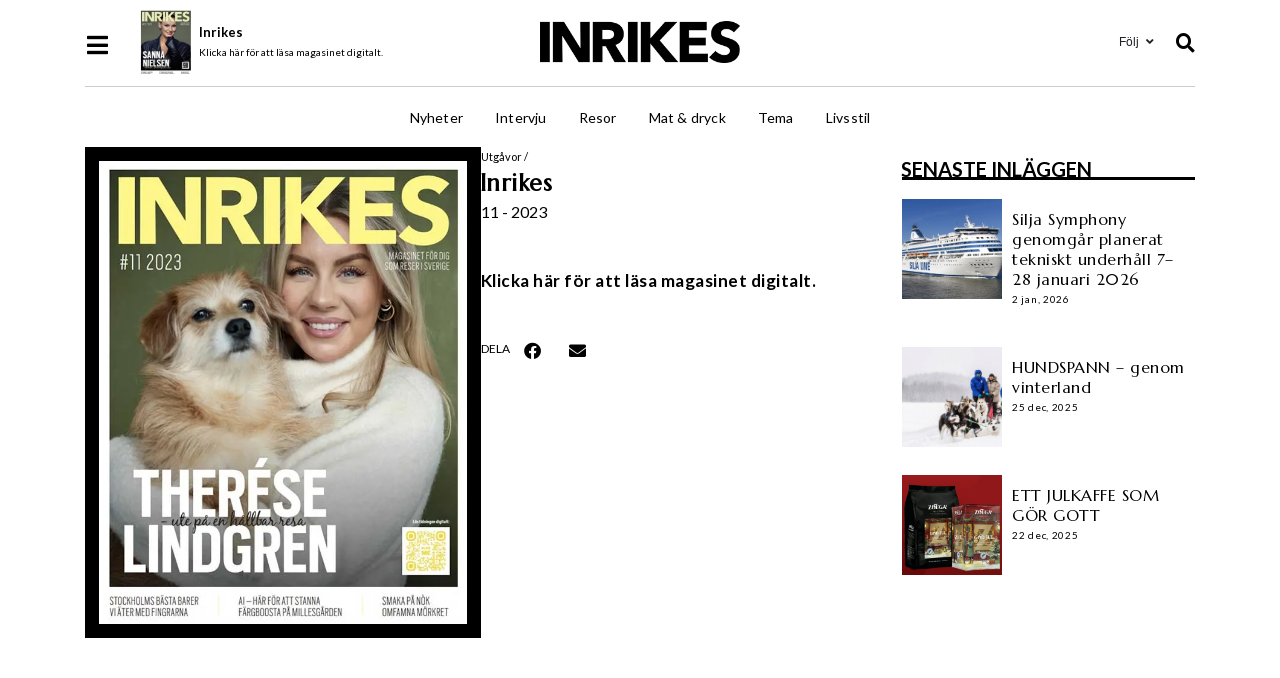

--- FILE ---
content_type: text/html; charset=UTF-8
request_url: https://inrikesmagasin.se/inrikes/
body_size: 23731
content:
<!doctype html>
<html lang="sv-SE">
<head>
	<meta charset="UTF-8">
	<meta name="viewport" content="width=device-width, initial-scale=1">
	<link rel="profile" href="https://gmpg.org/xfn/11">
	<meta name='robots' content='index, follow, max-image-preview:large, max-snippet:-1, max-video-preview:-1' />

            <script data-no-defer="1" data-ezscrex="false" data-cfasync="false" data-pagespeed-no-defer data-cookieconsent="ignore">
                var ctPublicFunctions = {"_ajax_nonce":"28afd49d6c","_rest_nonce":"2e1e8aa362","_ajax_url":"\/wp-admin\/admin-ajax.php","_rest_url":"https:\/\/inrikesmagasin.se\/wp-json\/","data__cookies_type":"none","data__ajax_type":"admin_ajax","text__wait_for_decoding":"Decoding the contact data, let us a few seconds to finish. Anti-Spam by CleanTalk","cookiePrefix":"","wprocket_detected":false}
            </script>
        
            <script data-no-defer="1" data-ezscrex="false" data-cfasync="false" data-pagespeed-no-defer data-cookieconsent="ignore">
                var ctPublic = {"_ajax_nonce":"28afd49d6c","settings__forms__check_internal":"0","settings__forms__check_external":"0","settings__forms__search_test":"1","blog_home":"https:\/\/inrikesmagasin.se\/","pixel__setting":"3","pixel__enabled":false,"pixel__url":"https:\/\/moderate8-v4.cleantalk.org\/pixel\/45f1821c24ee34c8816014fd861c6c4e.gif","data__email_check_before_post":"1","data__cookies_type":"none","data__key_is_ok":true,"data__visible_fields_required":true,"data__to_local_storage":{"apbct_cookies_test":"%7B%22cookies_names%22%3A%5B%22apbct_timestamp%22%2C%22apbct_site_landing_ts%22%5D%2C%22check_value%22%3A%22514b6c45d8a9f7f065ef74a179827216%22%7D","apbct_site_landing_ts":"1769758970","apbct_urls":"{\"inrikesmagasin.se\/inrikes\/\":[1769758970]}"},"wl_brandname":"Anti-Spam by CleanTalk","wl_brandname_short":"CleanTalk","ct_checkjs_key":1403229713,"emailEncoderPassKey":"829f2b1385615e73e81dceb1becc3cf5"}
            </script>
        
	<!-- This site is optimized with the Yoast SEO plugin v22.6 - https://yoast.com/wordpress/plugins/seo/ -->
	<title>Inrikes - Inrikes</title>
	<link rel="canonical" href="https://inrikesmagasin.se/inrikes/" />
	<meta property="og:locale" content="sv_SE" />
	<meta property="og:type" content="article" />
	<meta property="og:title" content="Inrikes - Inrikes" />
	<meta property="og:description" content="11 - 2023" />
	<meta property="og:url" content="https://inrikesmagasin.se/inrikes/" />
	<meta property="og:site_name" content="Inrikes" />
	<meta property="article:publisher" content="https://www.facebook.com/inrikes" />
	<meta property="article:published_time" content="2023-11-01T00:01:27+00:00" />
	<meta property="article:modified_time" content="2024-01-10T14:21:38+00:00" />
	<meta property="og:image" content="https://inrikesmagasin.se/wp-content/uploads/2024/01/Inrikes-magasin-11-2023.jpg" />
	<meta property="og:image:width" content="609" />
	<meta property="og:image:height" content="767" />
	<meta property="og:image:type" content="image/jpeg" />
	<meta name="author" content="Inrikes" />
	<meta name="twitter:card" content="summary_large_image" />
	<meta name="twitter:label1" content="Skriven av" />
	<meta name="twitter:data1" content="Inrikes" />
	<meta name="twitter:label2" content="Beräknad lästid" />
	<meta name="twitter:data2" content="1 minut" />
	<script type="application/ld+json" class="yoast-schema-graph">{"@context":"https://schema.org","@graph":[{"@type":"Article","@id":"https://inrikesmagasin.se/inrikes/#article","isPartOf":{"@id":"https://inrikesmagasin.se/inrikes/"},"author":{"name":"Inrikes","@id":"https://inrikesmagasin.se/#/schema/person/97fe5d2ed48293efbdf39704fa5b1ab7"},"headline":"Inrikes","datePublished":"2023-11-01T00:01:27+00:00","dateModified":"2024-01-10T14:21:38+00:00","mainEntityOfPage":{"@id":"https://inrikesmagasin.se/inrikes/"},"wordCount":11,"publisher":{"@id":"https://inrikesmagasin.se/#organization"},"image":{"@id":"https://inrikesmagasin.se/inrikes/#primaryimage"},"thumbnailUrl":"https://inrikesmagasin.se/wp-content/uploads/2024/01/Inrikes-magasin-11-2023.jpg","articleSection":["Utgåvor"],"inLanguage":"sv-SE"},{"@type":"WebPage","@id":"https://inrikesmagasin.se/inrikes/","url":"https://inrikesmagasin.se/inrikes/","name":"Inrikes - Inrikes","isPartOf":{"@id":"https://inrikesmagasin.se/#website"},"primaryImageOfPage":{"@id":"https://inrikesmagasin.se/inrikes/#primaryimage"},"image":{"@id":"https://inrikesmagasin.se/inrikes/#primaryimage"},"thumbnailUrl":"https://inrikesmagasin.se/wp-content/uploads/2024/01/Inrikes-magasin-11-2023.jpg","datePublished":"2023-11-01T00:01:27+00:00","dateModified":"2024-01-10T14:21:38+00:00","breadcrumb":{"@id":"https://inrikesmagasin.se/inrikes/#breadcrumb"},"inLanguage":"sv-SE","potentialAction":[{"@type":"ReadAction","target":["https://inrikesmagasin.se/inrikes/"]}]},{"@type":"ImageObject","inLanguage":"sv-SE","@id":"https://inrikesmagasin.se/inrikes/#primaryimage","url":"https://inrikesmagasin.se/wp-content/uploads/2024/01/Inrikes-magasin-11-2023.jpg","contentUrl":"https://inrikesmagasin.se/wp-content/uploads/2024/01/Inrikes-magasin-11-2023.jpg","width":609,"height":767,"caption":"Inrikes-magasin-11-2023"},{"@type":"BreadcrumbList","@id":"https://inrikesmagasin.se/inrikes/#breadcrumb","itemListElement":[{"@type":"ListItem","position":1,"name":"Utgåvor","item":"https://inrikesmagasin.se/kategori/utgavor/"},{"@type":"ListItem","position":2,"name":"Inrikes"}]},{"@type":"WebSite","@id":"https://inrikesmagasin.se/#website","url":"https://inrikesmagasin.se/","name":"Inrikes","description":"","publisher":{"@id":"https://inrikesmagasin.se/#organization"},"potentialAction":[{"@type":"SearchAction","target":{"@type":"EntryPoint","urlTemplate":"https://inrikesmagasin.se/?s={search_term_string}"},"query-input":"required name=search_term_string"}],"inLanguage":"sv-SE"},{"@type":"Organization","@id":"https://inrikesmagasin.se/#organization","name":"Inrikes","url":"https://inrikesmagasin.se/","logo":{"@type":"ImageObject","inLanguage":"sv-SE","@id":"https://inrikesmagasin.se/#/schema/logo/image/","url":"https://inrikesmagasin.se/wp-content/uploads/2023/10/INRIKES-seo.jpg","contentUrl":"https://inrikesmagasin.se/wp-content/uploads/2023/10/INRIKES-seo.jpg","width":1200,"height":676,"caption":"Inrikes"},"image":{"@id":"https://inrikesmagasin.se/#/schema/logo/image/"},"sameAs":["https://www.facebook.com/inrikes","https://www.instagram.com/inrikes_magasin/"]},{"@type":"Person","@id":"https://inrikesmagasin.se/#/schema/person/97fe5d2ed48293efbdf39704fa5b1ab7","name":"Inrikes","image":{"@type":"ImageObject","inLanguage":"sv-SE","@id":"https://inrikesmagasin.se/#/schema/person/image/","url":"https://secure.gravatar.com/avatar/c1bdccd11f31d4dba7a96c2734eee44a028bfcc812be0d1aa07814e7a66b5d82?s=96&d=mm&r=g","contentUrl":"https://secure.gravatar.com/avatar/c1bdccd11f31d4dba7a96c2734eee44a028bfcc812be0d1aa07814e7a66b5d82?s=96&d=mm&r=g","caption":"Inrikes"}}]}</script>
	<!-- / Yoast SEO plugin. -->


<link rel='dns-prefetch' href='//moderate.cleantalk.org' />
<link rel="alternate" type="application/rss+xml" title="Inrikes &raquo; Webbflöde" href="https://inrikesmagasin.se/feed/" />
<link rel="alternate" type="application/rss+xml" title="Inrikes &raquo; Kommentarsflöde" href="https://inrikesmagasin.se/comments/feed/" />
<link rel="alternate" title="oEmbed (JSON)" type="application/json+oembed" href="https://inrikesmagasin.se/wp-json/oembed/1.0/embed?url=https%3A%2F%2Finrikesmagasin.se%2Finrikes%2F" />
<link rel="alternate" title="oEmbed (XML)" type="text/xml+oembed" href="https://inrikesmagasin.se/wp-json/oembed/1.0/embed?url=https%3A%2F%2Finrikesmagasin.se%2Finrikes%2F&#038;format=xml" />
<style id='wp-img-auto-sizes-contain-inline-css'>
img:is([sizes=auto i],[sizes^="auto," i]){contain-intrinsic-size:3000px 1500px}
/*# sourceURL=wp-img-auto-sizes-contain-inline-css */
</style>
<style id='wp-emoji-styles-inline-css'>

	img.wp-smiley, img.emoji {
		display: inline !important;
		border: none !important;
		box-shadow: none !important;
		height: 1em !important;
		width: 1em !important;
		margin: 0 0.07em !important;
		vertical-align: -0.1em !important;
		background: none !important;
		padding: 0 !important;
	}
/*# sourceURL=wp-emoji-styles-inline-css */
</style>
<link rel='stylesheet' id='wp-block-library-css' href='https://inrikesmagasin.se/wp-includes/css/dist/block-library/style.min.css?ver=6.9' media='all' />
<style id='wp-block-heading-inline-css'>
h1:where(.wp-block-heading).has-background,h2:where(.wp-block-heading).has-background,h3:where(.wp-block-heading).has-background,h4:where(.wp-block-heading).has-background,h5:where(.wp-block-heading).has-background,h6:where(.wp-block-heading).has-background{padding:1.25em 2.375em}h1.has-text-align-left[style*=writing-mode]:where([style*=vertical-lr]),h1.has-text-align-right[style*=writing-mode]:where([style*=vertical-rl]),h2.has-text-align-left[style*=writing-mode]:where([style*=vertical-lr]),h2.has-text-align-right[style*=writing-mode]:where([style*=vertical-rl]),h3.has-text-align-left[style*=writing-mode]:where([style*=vertical-lr]),h3.has-text-align-right[style*=writing-mode]:where([style*=vertical-rl]),h4.has-text-align-left[style*=writing-mode]:where([style*=vertical-lr]),h4.has-text-align-right[style*=writing-mode]:where([style*=vertical-rl]),h5.has-text-align-left[style*=writing-mode]:where([style*=vertical-lr]),h5.has-text-align-right[style*=writing-mode]:where([style*=vertical-rl]),h6.has-text-align-left[style*=writing-mode]:where([style*=vertical-lr]),h6.has-text-align-right[style*=writing-mode]:where([style*=vertical-rl]){rotate:180deg}
/*# sourceURL=https://inrikesmagasin.se/wp-includes/blocks/heading/style.min.css */
</style>
<style id='wp-block-paragraph-inline-css'>
.is-small-text{font-size:.875em}.is-regular-text{font-size:1em}.is-large-text{font-size:2.25em}.is-larger-text{font-size:3em}.has-drop-cap:not(:focus):first-letter{float:left;font-size:8.4em;font-style:normal;font-weight:100;line-height:.68;margin:.05em .1em 0 0;text-transform:uppercase}body.rtl .has-drop-cap:not(:focus):first-letter{float:none;margin-left:.1em}p.has-drop-cap.has-background{overflow:hidden}:root :where(p.has-background){padding:1.25em 2.375em}:where(p.has-text-color:not(.has-link-color)) a{color:inherit}p.has-text-align-left[style*="writing-mode:vertical-lr"],p.has-text-align-right[style*="writing-mode:vertical-rl"]{rotate:180deg}
/*# sourceURL=https://inrikesmagasin.se/wp-includes/blocks/paragraph/style.min.css */
</style>
<link rel='stylesheet' id='wc-blocks-style-css' href='https://inrikesmagasin.se/wp-content/plugins/woocommerce/assets/client/blocks/wc-blocks.css?ver=wc-8.8.6' media='all' />
<style id='global-styles-inline-css'>
:root{--wp--preset--aspect-ratio--square: 1;--wp--preset--aspect-ratio--4-3: 4/3;--wp--preset--aspect-ratio--3-4: 3/4;--wp--preset--aspect-ratio--3-2: 3/2;--wp--preset--aspect-ratio--2-3: 2/3;--wp--preset--aspect-ratio--16-9: 16/9;--wp--preset--aspect-ratio--9-16: 9/16;--wp--preset--color--black: #000000;--wp--preset--color--cyan-bluish-gray: #abb8c3;--wp--preset--color--white: #ffffff;--wp--preset--color--pale-pink: #f78da7;--wp--preset--color--vivid-red: #cf2e2e;--wp--preset--color--luminous-vivid-orange: #ff6900;--wp--preset--color--luminous-vivid-amber: #fcb900;--wp--preset--color--light-green-cyan: #7bdcb5;--wp--preset--color--vivid-green-cyan: #00d084;--wp--preset--color--pale-cyan-blue: #8ed1fc;--wp--preset--color--vivid-cyan-blue: #0693e3;--wp--preset--color--vivid-purple: #9b51e0;--wp--preset--gradient--vivid-cyan-blue-to-vivid-purple: linear-gradient(135deg,rgb(6,147,227) 0%,rgb(155,81,224) 100%);--wp--preset--gradient--light-green-cyan-to-vivid-green-cyan: linear-gradient(135deg,rgb(122,220,180) 0%,rgb(0,208,130) 100%);--wp--preset--gradient--luminous-vivid-amber-to-luminous-vivid-orange: linear-gradient(135deg,rgb(252,185,0) 0%,rgb(255,105,0) 100%);--wp--preset--gradient--luminous-vivid-orange-to-vivid-red: linear-gradient(135deg,rgb(255,105,0) 0%,rgb(207,46,46) 100%);--wp--preset--gradient--very-light-gray-to-cyan-bluish-gray: linear-gradient(135deg,rgb(238,238,238) 0%,rgb(169,184,195) 100%);--wp--preset--gradient--cool-to-warm-spectrum: linear-gradient(135deg,rgb(74,234,220) 0%,rgb(151,120,209) 20%,rgb(207,42,186) 40%,rgb(238,44,130) 60%,rgb(251,105,98) 80%,rgb(254,248,76) 100%);--wp--preset--gradient--blush-light-purple: linear-gradient(135deg,rgb(255,206,236) 0%,rgb(152,150,240) 100%);--wp--preset--gradient--blush-bordeaux: linear-gradient(135deg,rgb(254,205,165) 0%,rgb(254,45,45) 50%,rgb(107,0,62) 100%);--wp--preset--gradient--luminous-dusk: linear-gradient(135deg,rgb(255,203,112) 0%,rgb(199,81,192) 50%,rgb(65,88,208) 100%);--wp--preset--gradient--pale-ocean: linear-gradient(135deg,rgb(255,245,203) 0%,rgb(182,227,212) 50%,rgb(51,167,181) 100%);--wp--preset--gradient--electric-grass: linear-gradient(135deg,rgb(202,248,128) 0%,rgb(113,206,126) 100%);--wp--preset--gradient--midnight: linear-gradient(135deg,rgb(2,3,129) 0%,rgb(40,116,252) 100%);--wp--preset--font-size--small: 13px;--wp--preset--font-size--medium: 20px;--wp--preset--font-size--large: 36px;--wp--preset--font-size--x-large: 42px;--wp--preset--spacing--20: 0.44rem;--wp--preset--spacing--30: 0.67rem;--wp--preset--spacing--40: 1rem;--wp--preset--spacing--50: 1.5rem;--wp--preset--spacing--60: 2.25rem;--wp--preset--spacing--70: 3.38rem;--wp--preset--spacing--80: 5.06rem;--wp--preset--shadow--natural: 6px 6px 9px rgba(0, 0, 0, 0.2);--wp--preset--shadow--deep: 12px 12px 50px rgba(0, 0, 0, 0.4);--wp--preset--shadow--sharp: 6px 6px 0px rgba(0, 0, 0, 0.2);--wp--preset--shadow--outlined: 6px 6px 0px -3px rgb(255, 255, 255), 6px 6px rgb(0, 0, 0);--wp--preset--shadow--crisp: 6px 6px 0px rgb(0, 0, 0);}:where(.is-layout-flex){gap: 0.5em;}:where(.is-layout-grid){gap: 0.5em;}body .is-layout-flex{display: flex;}.is-layout-flex{flex-wrap: wrap;align-items: center;}.is-layout-flex > :is(*, div){margin: 0;}body .is-layout-grid{display: grid;}.is-layout-grid > :is(*, div){margin: 0;}:where(.wp-block-columns.is-layout-flex){gap: 2em;}:where(.wp-block-columns.is-layout-grid){gap: 2em;}:where(.wp-block-post-template.is-layout-flex){gap: 1.25em;}:where(.wp-block-post-template.is-layout-grid){gap: 1.25em;}.has-black-color{color: var(--wp--preset--color--black) !important;}.has-cyan-bluish-gray-color{color: var(--wp--preset--color--cyan-bluish-gray) !important;}.has-white-color{color: var(--wp--preset--color--white) !important;}.has-pale-pink-color{color: var(--wp--preset--color--pale-pink) !important;}.has-vivid-red-color{color: var(--wp--preset--color--vivid-red) !important;}.has-luminous-vivid-orange-color{color: var(--wp--preset--color--luminous-vivid-orange) !important;}.has-luminous-vivid-amber-color{color: var(--wp--preset--color--luminous-vivid-amber) !important;}.has-light-green-cyan-color{color: var(--wp--preset--color--light-green-cyan) !important;}.has-vivid-green-cyan-color{color: var(--wp--preset--color--vivid-green-cyan) !important;}.has-pale-cyan-blue-color{color: var(--wp--preset--color--pale-cyan-blue) !important;}.has-vivid-cyan-blue-color{color: var(--wp--preset--color--vivid-cyan-blue) !important;}.has-vivid-purple-color{color: var(--wp--preset--color--vivid-purple) !important;}.has-black-background-color{background-color: var(--wp--preset--color--black) !important;}.has-cyan-bluish-gray-background-color{background-color: var(--wp--preset--color--cyan-bluish-gray) !important;}.has-white-background-color{background-color: var(--wp--preset--color--white) !important;}.has-pale-pink-background-color{background-color: var(--wp--preset--color--pale-pink) !important;}.has-vivid-red-background-color{background-color: var(--wp--preset--color--vivid-red) !important;}.has-luminous-vivid-orange-background-color{background-color: var(--wp--preset--color--luminous-vivid-orange) !important;}.has-luminous-vivid-amber-background-color{background-color: var(--wp--preset--color--luminous-vivid-amber) !important;}.has-light-green-cyan-background-color{background-color: var(--wp--preset--color--light-green-cyan) !important;}.has-vivid-green-cyan-background-color{background-color: var(--wp--preset--color--vivid-green-cyan) !important;}.has-pale-cyan-blue-background-color{background-color: var(--wp--preset--color--pale-cyan-blue) !important;}.has-vivid-cyan-blue-background-color{background-color: var(--wp--preset--color--vivid-cyan-blue) !important;}.has-vivid-purple-background-color{background-color: var(--wp--preset--color--vivid-purple) !important;}.has-black-border-color{border-color: var(--wp--preset--color--black) !important;}.has-cyan-bluish-gray-border-color{border-color: var(--wp--preset--color--cyan-bluish-gray) !important;}.has-white-border-color{border-color: var(--wp--preset--color--white) !important;}.has-pale-pink-border-color{border-color: var(--wp--preset--color--pale-pink) !important;}.has-vivid-red-border-color{border-color: var(--wp--preset--color--vivid-red) !important;}.has-luminous-vivid-orange-border-color{border-color: var(--wp--preset--color--luminous-vivid-orange) !important;}.has-luminous-vivid-amber-border-color{border-color: var(--wp--preset--color--luminous-vivid-amber) !important;}.has-light-green-cyan-border-color{border-color: var(--wp--preset--color--light-green-cyan) !important;}.has-vivid-green-cyan-border-color{border-color: var(--wp--preset--color--vivid-green-cyan) !important;}.has-pale-cyan-blue-border-color{border-color: var(--wp--preset--color--pale-cyan-blue) !important;}.has-vivid-cyan-blue-border-color{border-color: var(--wp--preset--color--vivid-cyan-blue) !important;}.has-vivid-purple-border-color{border-color: var(--wp--preset--color--vivid-purple) !important;}.has-vivid-cyan-blue-to-vivid-purple-gradient-background{background: var(--wp--preset--gradient--vivid-cyan-blue-to-vivid-purple) !important;}.has-light-green-cyan-to-vivid-green-cyan-gradient-background{background: var(--wp--preset--gradient--light-green-cyan-to-vivid-green-cyan) !important;}.has-luminous-vivid-amber-to-luminous-vivid-orange-gradient-background{background: var(--wp--preset--gradient--luminous-vivid-amber-to-luminous-vivid-orange) !important;}.has-luminous-vivid-orange-to-vivid-red-gradient-background{background: var(--wp--preset--gradient--luminous-vivid-orange-to-vivid-red) !important;}.has-very-light-gray-to-cyan-bluish-gray-gradient-background{background: var(--wp--preset--gradient--very-light-gray-to-cyan-bluish-gray) !important;}.has-cool-to-warm-spectrum-gradient-background{background: var(--wp--preset--gradient--cool-to-warm-spectrum) !important;}.has-blush-light-purple-gradient-background{background: var(--wp--preset--gradient--blush-light-purple) !important;}.has-blush-bordeaux-gradient-background{background: var(--wp--preset--gradient--blush-bordeaux) !important;}.has-luminous-dusk-gradient-background{background: var(--wp--preset--gradient--luminous-dusk) !important;}.has-pale-ocean-gradient-background{background: var(--wp--preset--gradient--pale-ocean) !important;}.has-electric-grass-gradient-background{background: var(--wp--preset--gradient--electric-grass) !important;}.has-midnight-gradient-background{background: var(--wp--preset--gradient--midnight) !important;}.has-small-font-size{font-size: var(--wp--preset--font-size--small) !important;}.has-medium-font-size{font-size: var(--wp--preset--font-size--medium) !important;}.has-large-font-size{font-size: var(--wp--preset--font-size--large) !important;}.has-x-large-font-size{font-size: var(--wp--preset--font-size--x-large) !important;}
/*# sourceURL=global-styles-inline-css */
</style>

<style id='classic-theme-styles-inline-css'>
/*! This file is auto-generated */
.wp-block-button__link{color:#fff;background-color:#32373c;border-radius:9999px;box-shadow:none;text-decoration:none;padding:calc(.667em + 2px) calc(1.333em + 2px);font-size:1.125em}.wp-block-file__button{background:#32373c;color:#fff;text-decoration:none}
/*# sourceURL=/wp-includes/css/classic-themes.min.css */
</style>
<link rel='stylesheet' id='ct_public_css-css' href='https://inrikesmagasin.se/wp-content/plugins/cleantalk-spam-protect/css/cleantalk-public.min.css?ver=6.31' media='all' />
<link rel='stylesheet' id='woocommerce-layout-css' href='https://inrikesmagasin.se/wp-content/plugins/woocommerce/assets/css/woocommerce-layout.css?ver=8.8.6' media='all' />
<link rel='stylesheet' id='woocommerce-smallscreen-css' href='https://inrikesmagasin.se/wp-content/plugins/woocommerce/assets/css/woocommerce-smallscreen.css?ver=8.8.6' media='only screen and (max-width: 768px)' />
<link rel='stylesheet' id='woocommerce-general-css' href='https://inrikesmagasin.se/wp-content/plugins/woocommerce/assets/css/woocommerce.css?ver=8.8.6' media='all' />
<style id='woocommerce-inline-inline-css'>
.woocommerce form .form-row .required { visibility: visible; }
/*# sourceURL=woocommerce-inline-inline-css */
</style>
<link rel='stylesheet' id='swish-ecommerce-css' href='https://inrikesmagasin.se/wp-content/plugins/woo-swish-e-commerce/assets/stylesheets/swish.css?ver=3.6.5' media='all' />
<link rel='stylesheet' id='hello-elementor-css' href='https://inrikesmagasin.se/wp-content/themes/hello-elementor/style.min.css?ver=3.0.1' media='all' />
<link rel='stylesheet' id='hello-elementor-theme-style-css' href='https://inrikesmagasin.se/wp-content/themes/hello-elementor/theme.min.css?ver=3.0.1' media='all' />
<link rel='stylesheet' id='chld_thm_cfg_child-css' href='https://inrikesmagasin.se/wp-content/themes/hello-elementor-child/style.css?ver=1.0.1.1694087378' media='all' />
<link rel='stylesheet' id='hello-elementor-header-footer-css' href='https://inrikesmagasin.se/wp-content/themes/hello-elementor/header-footer.min.css?ver=3.0.1' media='all' />
<link rel='stylesheet' id='elementor-frontend-css' href='https://inrikesmagasin.se/wp-content/plugins/elementor/assets/css/frontend.min.css?ver=3.20.3' media='all' />
<link rel='stylesheet' id='elementor-post-7-css' href='https://inrikesmagasin.se/wp-content/uploads/elementor/css/post-7.css?ver=1713347198' media='all' />
<link rel='stylesheet' id='elementor-icons-css' href='https://inrikesmagasin.se/wp-content/plugins/elementor/assets/lib/eicons/css/elementor-icons.min.css?ver=5.29.0' media='all' />
<link rel='stylesheet' id='swiper-css' href='https://inrikesmagasin.se/wp-content/plugins/elementor/assets/lib/swiper/v8/css/swiper.min.css?ver=8.4.5' media='all' />
<link rel='stylesheet' id='elementor-pro-css' href='https://inrikesmagasin.se/wp-content/plugins/elementor-pro/assets/css/frontend.min.css?ver=3.20.2' media='all' />
<link rel='stylesheet' id='elementor-global-css' href='https://inrikesmagasin.se/wp-content/uploads/elementor/css/global.css?ver=1713347199' media='all' />
<link rel='stylesheet' id='elementor-post-9-css' href='https://inrikesmagasin.se/wp-content/uploads/elementor/css/post-9.css?ver=1713347200' media='all' />
<link rel='stylesheet' id='elementor-post-220-css' href='https://inrikesmagasin.se/wp-content/uploads/elementor/css/post-220.css?ver=1713347200' media='all' />
<link rel='stylesheet' id='elementor-post-2034-css' href='https://inrikesmagasin.se/wp-content/uploads/elementor/css/post-2034.css?ver=1713350624' media='all' />
<link rel='stylesheet' id='elementor-post-1329-css' href='https://inrikesmagasin.se/wp-content/uploads/elementor/css/post-1329.css?ver=1713347200' media='all' />
<link rel='stylesheet' id='google-fonts-1-css' href='https://fonts.googleapis.com/css?family=Lato%3A100%2C100italic%2C200%2C200italic%2C300%2C300italic%2C400%2C400italic%2C500%2C500italic%2C600%2C600italic%2C700%2C700italic%2C800%2C800italic%2C900%2C900italic%7CMarcellus%3A100%2C100italic%2C200%2C200italic%2C300%2C300italic%2C400%2C400italic%2C500%2C500italic%2C600%2C600italic%2C700%2C700italic%2C800%2C800italic%2C900%2C900italic%7CPoppins%3A100%2C100italic%2C200%2C200italic%2C300%2C300italic%2C400%2C400italic%2C500%2C500italic%2C600%2C600italic%2C700%2C700italic%2C800%2C800italic%2C900%2C900italic&#038;display=swap&#038;ver=6.9' media='all' />
<link rel='stylesheet' id='elementor-icons-shared-0-css' href='https://inrikesmagasin.se/wp-content/plugins/elementor/assets/lib/font-awesome/css/fontawesome.min.css?ver=5.15.3' media='all' />
<link rel='stylesheet' id='elementor-icons-fa-solid-css' href='https://inrikesmagasin.se/wp-content/plugins/elementor/assets/lib/font-awesome/css/solid.min.css?ver=5.15.3' media='all' />
<link rel='stylesheet' id='elementor-icons-fa-brands-css' href='https://inrikesmagasin.se/wp-content/plugins/elementor/assets/lib/font-awesome/css/brands.min.css?ver=5.15.3' media='all' />
<link rel="preconnect" href="https://fonts.gstatic.com/" crossorigin><script src="https://inrikesmagasin.se/wp-includes/js/jquery/jquery.min.js?ver=3.7.1" id="jquery-core-js"></script>
<script src="https://inrikesmagasin.se/wp-includes/js/jquery/jquery-migrate.min.js?ver=3.4.1" id="jquery-migrate-js"></script>
<script data-pagespeed-no-defer src="https://inrikesmagasin.se/wp-content/plugins/cleantalk-spam-protect/js/apbct-public-bundle.min.js?ver=6.31" id="ct_public_functions-js"></script>
<script src="https://moderate.cleantalk.org/ct-bot-detector-wrapper.js?ver=6.31" id="ct_bot_detector-js"></script>
<script src="https://inrikesmagasin.se/wp-content/plugins/woocommerce/assets/js/jquery-blockui/jquery.blockUI.min.js?ver=2.7.0-wc.8.8.6" id="jquery-blockui-js" defer data-wp-strategy="defer"></script>
<script id="wc-add-to-cart-js-extra">
var wc_add_to_cart_params = {"ajax_url":"/wp-admin/admin-ajax.php","wc_ajax_url":"/?wc-ajax=%%endpoint%%","i18n_view_cart":"View cart","cart_url":"https://inrikesmagasin.se/varukorg/","is_cart":"","cart_redirect_after_add":"yes"};
//# sourceURL=wc-add-to-cart-js-extra
</script>
<script src="https://inrikesmagasin.se/wp-content/plugins/woocommerce/assets/js/frontend/add-to-cart.min.js?ver=8.8.6" id="wc-add-to-cart-js" defer data-wp-strategy="defer"></script>
<script src="https://inrikesmagasin.se/wp-content/plugins/woocommerce/assets/js/js-cookie/js.cookie.min.js?ver=2.1.4-wc.8.8.6" id="js-cookie-js" defer data-wp-strategy="defer"></script>
<script id="woocommerce-js-extra">
var woocommerce_params = {"ajax_url":"/wp-admin/admin-ajax.php","wc_ajax_url":"/?wc-ajax=%%endpoint%%"};
//# sourceURL=woocommerce-js-extra
</script>
<script src="https://inrikesmagasin.se/wp-content/plugins/woocommerce/assets/js/frontend/woocommerce.min.js?ver=8.8.6" id="woocommerce-js" defer data-wp-strategy="defer"></script>
<script id="waiting-for-swish-callback-js-extra">
var swish = {"logo":"https://inrikesmagasin.se/wp-content/plugins/woo-swish-e-commerce/assets/images/Swish_Logo_Primary_Light-BG_SVG.svg","ajaxurl":"https://inrikesmagasin.se/wp-admin/admin-ajax.php","nonce":"8e02bbff95","message":"Starta din Swish app och godk\u00e4nn betalningen"};
//# sourceURL=waiting-for-swish-callback-js-extra
</script>
<script src="https://inrikesmagasin.se/wp-content/plugins/woo-swish-e-commerce/assets/javascript/swish.js?ver=3.6.5" id="waiting-for-swish-callback-js"></script>
<link rel="EditURI" type="application/rsd+xml" title="RSD" href="https://inrikesmagasin.se/xmlrpc.php?rsd" />
<meta name="generator" content="WordPress 6.9" />
<meta name="generator" content="WooCommerce 8.8.6" />
<link rel='shortlink' href='https://inrikesmagasin.se/?p=4493' />
        <style type="text/css" id="pf-main-css">
            
				@media screen {
					.printfriendly {
						z-index: 1000; display: flex; margin: 0px 0px 0px 0px
					}
					.printfriendly a, .printfriendly a:link, .printfriendly a:visited, .printfriendly a:hover, .printfriendly a:active {
						font-weight: 600;
						cursor: pointer;
						text-decoration: none;
						border: none;
						-webkit-box-shadow: none;
						-moz-box-shadow: none;
						box-shadow: none;
						outline:none;
						font-size: 14px !important;
						color: #3AAA11 !important;
					}
					.printfriendly.pf-alignleft {
						justify-content: start;
					}
					.printfriendly.pf-alignright {
						justify-content: end;
					}
					.printfriendly.pf-aligncenter {
						justify-content: center;
						
					}
				}
				
				.pf-button-img {
					border: none;
					-webkit-box-shadow: none; 
					-moz-box-shadow: none; 
					box-shadow: none; 
					padding: 0; 
					margin: 0;
					display: inline; 
					vertical-align: middle;
				}
			  
				img.pf-button-img + .pf-button-text {
					margin-left: 6px;
				}

				@media print {
					.printfriendly {
						display: none;
					}
				}
				        </style>

            
        <style type="text/css" id="pf-excerpt-styles">
          .pf-button.pf-button-excerpt {
              display: none;
           }
        </style>

            <meta name="description" content="11 - 2023">
	<noscript><style>.woocommerce-product-gallery{ opacity: 1 !important; }</style></noscript>
	<meta name="generator" content="Elementor 3.20.3; features: e_optimized_assets_loading, additional_custom_breakpoints, block_editor_assets_optimize, e_image_loading_optimization; settings: css_print_method-external, google_font-enabled, font_display-swap">
<link rel="icon" href="https://inrikesmagasin.se/wp-content/uploads/2023/10/cropped-INRIKES-Icon-1-32x32.jpg" sizes="32x32" />
<link rel="icon" href="https://inrikesmagasin.se/wp-content/uploads/2023/10/cropped-INRIKES-Icon-1-192x192.jpg" sizes="192x192" />
<link rel="apple-touch-icon" href="https://inrikesmagasin.se/wp-content/uploads/2023/10/cropped-INRIKES-Icon-1-180x180.jpg" />
<meta name="msapplication-TileImage" content="https://inrikesmagasin.se/wp-content/uploads/2023/10/cropped-INRIKES-Icon-1-270x270.jpg" />
<link rel='stylesheet' id='elementor-icons-fa-regular-css' href='https://inrikesmagasin.se/wp-content/plugins/elementor/assets/lib/font-awesome/css/regular.min.css?ver=5.15.3' media='all' />
<link rel='stylesheet' id='elementor-post-1287-css' href='https://inrikesmagasin.se/wp-content/uploads/elementor/css/post-1287.css?ver=1713347201' media='all' />
<link rel='stylesheet' id='elementor-post-1353-css' href='https://inrikesmagasin.se/wp-content/uploads/elementor/css/post-1353.css?ver=1713347201' media='all' />
<link rel='stylesheet' id='e-animations-css' href='https://inrikesmagasin.se/wp-content/plugins/elementor/assets/lib/animations/animations.min.css?ver=3.20.3' media='all' />
</head>
<body class="wp-singular post-template-default single single-post postid-4493 single-format-standard wp-custom-logo wp-theme-hello-elementor wp-child-theme-hello-elementor-child theme-hello-elementor woocommerce-no-js elementor-default elementor-kit-7 elementor-page-2034">


<a class="skip-link screen-reader-text" href="#content">Hoppa till innehåll</a>

		<header data-elementor-type="header" data-elementor-id="9" class="elementor elementor-9 elementor-location-header" data-elementor-post-type="elementor_library">
			<div class="elementor-element elementor-element-5276878 e-flex e-con-boxed e-con e-parent" data-id="5276878" data-element_type="container" data-core-v316-plus="true">
					<div class="e-con-inner">
				<div class="elementor-element elementor-element-c2290f0 elementor-widget elementor-widget-menu-anchor" data-id="c2290f0" data-element_type="widget" data-widget_type="menu-anchor.default">
				<div class="elementor-widget-container">
					<div id="top" class="elementor-menu-anchor"></div>
				</div>
				</div>
					</div>
				</div>
		<div class="elementor-element elementor-element-89e64f9 elementor-hidden-tablet elementor-hidden-mobile e-flex e-con-boxed e-con e-parent" data-id="89e64f9" data-element_type="container" data-settings="{&quot;sticky&quot;:&quot;top&quot;,&quot;sticky_on&quot;:[&quot;tablet&quot;,&quot;mobile&quot;],&quot;background_background&quot;:&quot;classic&quot;,&quot;sticky_offset&quot;:0,&quot;sticky_effects_offset&quot;:0}" data-core-v316-plus="true">
					<div class="e-con-inner">
		<div class="elementor-element elementor-element-1f45e9e e-flex e-con-boxed e-con e-child" data-id="1f45e9e" data-element_type="container">
					<div class="e-con-inner">
		<div class="elementor-element elementor-element-a5a2ff7 e-flex e-con-boxed e-con e-child" data-id="a5a2ff7" data-element_type="container">
					<div class="e-con-inner">
				<div class="elementor-element elementor-element-d0176cd elementor-widget__width-auto elementor-view-default elementor-widget elementor-widget-icon" data-id="d0176cd" data-element_type="widget" data-widget_type="icon.default">
				<div class="elementor-widget-container">
					<div class="elementor-icon-wrapper">
			<a class="elementor-icon" href="#elementor-action%3Aaction%3Dpopup%3Aopen%26settings%3DeyJpZCI6IjEyODciLCJ0b2dnbGUiOnRydWV9">
			<i aria-hidden="true" class="fas fa-bars"></i>			</a>
		</div>
				</div>
				</div>
				<div class="elementor-element elementor-element-29637eb elementor-grid-1 elementor-posts--thumbnail-left elementor-posts--align-left elementor-widget__width-auto elementor-grid-tablet-2 elementor-grid-mobile-1 elementor-widget elementor-widget-posts" data-id="29637eb" data-element_type="widget" data-settings="{&quot;classic_columns&quot;:&quot;1&quot;,&quot;classic_row_gap&quot;:{&quot;unit&quot;:&quot;px&quot;,&quot;size&quot;:30,&quot;sizes&quot;:[]},&quot;classic_columns_tablet&quot;:&quot;2&quot;,&quot;classic_columns_mobile&quot;:&quot;1&quot;,&quot;classic_row_gap_tablet&quot;:{&quot;unit&quot;:&quot;px&quot;,&quot;size&quot;:&quot;&quot;,&quot;sizes&quot;:[]},&quot;classic_row_gap_mobile&quot;:{&quot;unit&quot;:&quot;px&quot;,&quot;size&quot;:&quot;&quot;,&quot;sizes&quot;:[]}}" data-widget_type="posts.classic">
				<div class="elementor-widget-container">
					<div class="elementor-posts-container elementor-posts elementor-posts--skin-classic elementor-grid">
				<article class="elementor-post elementor-grid-item post-6009 post type-post status-publish format-standard has-post-thumbnail hentry category-utgavor tag-artis tag-inrikes tag-inrikes-magasinet tag-mello tag-sangare tag-sanna-nielsen">
				<a class="elementor-post__thumbnail__link" href="https://inrikesmagasin.se/inrikes-21/" tabindex="-1" >
			<div class="elementor-post__thumbnail"><img fetchpriority="high" width="648" height="824" src="https://inrikesmagasin.se/wp-content/uploads/2026/01/Inrikes-magasin-nr.1-2026.png" class="attachment-full size-full wp-image-6010" alt="" /></div>
		</a>
				<div class="elementor-post__text">
				<p class="elementor-post__title">
			<a href="https://inrikesmagasin.se/inrikes-21/" >
				Inrikes			</a>
		</p>
				<div class="elementor-post__excerpt">
			<p>Klicka här för att läsa magasinet digitalt.</p>
<div class="printfriendly pf-button pf-button-excerpt pf-alignleft"><a href="#" rel="nofollow" onClick="window.print(); return false;" title="Printer Friendly, PDF & Email"></a></div>		</div>
				</div>
				</article>
				</div>
		
				</div>
				</div>
					</div>
				</div>
		<div class="elementor-element elementor-element-88b8c6e e-flex e-con-boxed e-con e-child" data-id="88b8c6e" data-element_type="container">
					<div class="e-con-inner">
				<div class="elementor-element elementor-element-ddac6af elementor-widget elementor-widget-image" data-id="ddac6af" data-element_type="widget" data-widget_type="image.default">
				<div class="elementor-widget-container">
														<a href="https://inrikesmagasin.se">
							<img width="670" height="142" src="https://inrikesmagasin.se/wp-content/uploads/2024/01/Inrikes-logo.png" class="attachment-full size-full wp-image-4565" alt="Inrikes-logo" srcset="https://inrikesmagasin.se/wp-content/uploads/2024/01/Inrikes-logo.png 670w, https://inrikesmagasin.se/wp-content/uploads/2024/01/Inrikes-logo-300x64.png 300w, https://inrikesmagasin.se/wp-content/uploads/2024/01/Inrikes-logo-600x127.png 600w" sizes="(max-width: 670px) 100vw, 670px" />								</a>
													</div>
				</div>
					</div>
				</div>
		<div class="elementor-element elementor-element-4b2b883 e-flex e-con-boxed e-con e-child" data-id="4b2b883" data-element_type="container">
					<div class="e-con-inner">
				<div class="elementor-element elementor-element-15f1310 elementor-widget__width-auto elementor-view-default elementor-widget elementor-widget-icon" data-id="15f1310" data-element_type="widget" data-widget_type="icon.default">
				<div class="elementor-widget-container">
					<div class="elementor-icon-wrapper">
			<a class="elementor-icon" href="#elementor-action%3Aaction%3Dpopup%3Aopen%26settings%3DeyJpZCI6IjEzNTMiLCJ0b2dnbGUiOmZhbHNlfQ%3D%3D">
			<i aria-hidden="true" class="fas fa-search"></i>			</a>
		</div>
				</div>
				</div>
				<div class="elementor-element elementor-element-85bcbfb e-full_width e-n-menu-layout-horizontal e-n-menu-tablet elementor-widget elementor-widget-n-menu" data-id="85bcbfb" data-element_type="widget" data-settings="{&quot;menu_items&quot;:[{&quot;item_title&quot;:&quot;F\u00f6lj&quot;,&quot;_id&quot;:&quot;692dee8&quot;,&quot;item_dropdown_content&quot;:&quot;yes&quot;,&quot;item_icon_active&quot;:null,&quot;item_link&quot;:{&quot;url&quot;:&quot;&quot;,&quot;is_external&quot;:&quot;&quot;,&quot;nofollow&quot;:&quot;&quot;,&quot;custom_attributes&quot;:&quot;&quot;},&quot;item_icon&quot;:{&quot;value&quot;:&quot;&quot;,&quot;library&quot;:&quot;&quot;},&quot;element_id&quot;:&quot;&quot;}],&quot;item_position_horizontal&quot;:&quot;end&quot;,&quot;open_animation&quot;:&quot;fadeIn&quot;,&quot;content_width&quot;:&quot;full_width&quot;,&quot;item_layout&quot;:&quot;horizontal&quot;,&quot;open_on&quot;:&quot;hover&quot;,&quot;horizontal_scroll&quot;:&quot;disable&quot;,&quot;breakpoint_selector&quot;:&quot;tablet&quot;,&quot;menu_item_title_distance_from_content&quot;:{&quot;unit&quot;:&quot;px&quot;,&quot;size&quot;:0,&quot;sizes&quot;:[]},&quot;menu_item_title_distance_from_content_tablet&quot;:{&quot;unit&quot;:&quot;px&quot;,&quot;size&quot;:&quot;&quot;,&quot;sizes&quot;:[]},&quot;menu_item_title_distance_from_content_mobile&quot;:{&quot;unit&quot;:&quot;px&quot;,&quot;size&quot;:&quot;&quot;,&quot;sizes&quot;:[]}}" data-widget_type="mega-menu.default">
				<div class="elementor-widget-container">
					<nav class="e-n-menu" data-widget-number="140" aria-label="Meny">
					<button class="e-n-menu-toggle" id="menu-toggle-140" aria-haspopup="true" aria-expanded="false" aria-controls="menubar-140" aria-label="Slå på/av meny">
			<span class="e-n-menu-toggle-icon e-open">
				<i class="eicon-menu-bar"></i>			</span>
			<span class="e-n-menu-toggle-icon e-close">
				<i class="eicon-close"></i>			</span>
		</button>
					<div class="e-n-menu-wrapper" id="menubar-140" aria-labelledby="menu-toggle-140">
				<ul class="e-n-menu-heading">
								<li id="e-n-menu-title-1401" class="e-n-menu-title" style="--n-menu-title-order: 1;" >
				<div class="e-n-menu-title-container">
										<span class="e-n-menu-title-text">						Följ					</span>				</div>
									<button id="e-n-menu-dropdown-icon-1401" class="e-n-menu-dropdown-icon e-focus" data-tab-index="1" aria-haspopup="true" aria-expanded="false" aria-controls="e-n-menu-content-1401" >
						<span class="e-n-menu-dropdown-icon-opened">
							<i aria-hidden="true" class="fas fa-angle-up"></i>							<span class="elementor-screen-only">Stäng Följ</span>
						</span>
						<span class="e-n-menu-dropdown-icon-closed">
							<i aria-hidden="true" class="fas fa-angle-down"></i>							<span class="elementor-screen-only">Öppna Följ</span>
						</span>
					</button>
							</li>
						</ul>
				<div class="e-n-menu-content">
					<div id="e-n-menu-content-1401" data-tab-index="1" aria-labelledby="e-n-menu-dropdown-icon-1401" style="--n-menu-title-order: 1;" class="elementor-element elementor-element-6b9313a e-grid e-con-boxed e-con e-child" data-id="6b9313a" data-element_type="container">
					<div class="e-con-inner">
		<div class="elementor-element elementor-element-22f7480 e-grid e-con-full e-con e-child" data-id="22f7480" data-element_type="container" data-settings="{&quot;background_background&quot;:&quot;classic&quot;}">
		<div class="elementor-element elementor-element-b99a89d e-con-full e-flex e-con e-child" data-id="b99a89d" data-element_type="container">
				<div class="elementor-element elementor-element-ec380d8 elementor-icon-list--layout-traditional elementor-list-item-link-full_width elementor-widget elementor-widget-icon-list" data-id="ec380d8" data-element_type="widget" data-widget_type="icon-list.default">
				<div class="elementor-widget-container">
					<ul class="elementor-icon-list-items">
							<li class="elementor-icon-list-item">
											<a href="https://www.facebook.com/inrikes" target="_blank">

												<span class="elementor-icon-list-icon">
							<i aria-hidden="true" class="fab fa-facebook-f"></i>						</span>
										<span class="elementor-icon-list-text">Facebook</span>
											</a>
									</li>
								<li class="elementor-icon-list-item">
											<a href="https://www.instagram.com/inrikes_magasin/" target="_blank">

												<span class="elementor-icon-list-icon">
							<i aria-hidden="true" class="fab fa-instagram"></i>						</span>
										<span class="elementor-icon-list-text">Instagram</span>
											</a>
									</li>
						</ul>
				</div>
				</div>
				</div>
		<div class="elementor-element elementor-element-ad68a2e e-con-full e-flex e-con e-child" data-id="ad68a2e" data-element_type="container" data-settings="{&quot;background_background&quot;:&quot;classic&quot;}">
				<div class="elementor-element elementor-element-7a63496 elementor-widget elementor-widget-heading" data-id="7a63496" data-element_type="widget" data-widget_type="heading.default">
				<div class="elementor-widget-container">
			<h2 class="elementor-heading-title elementor-size-default">Missa inget från INRIKES</h2>		</div>
				</div>
				<div class="elementor-element elementor-element-126e35d elementor-widget elementor-widget-heading" data-id="126e35d" data-element_type="widget" data-widget_type="heading.default">
				<div class="elementor-widget-container">
			<h2 class="elementor-heading-title elementor-size-default">Få det bästa och senaste från INRIKES direkt i din inbox – anmäl dig till vårt nyhetsbrev! </h2>		</div>
				</div>
				<div class="elementor-element elementor-element-cc15777 elementor-button-align-stretch elementor-widget elementor-widget-form" data-id="cc15777" data-element_type="widget" data-settings="{&quot;button_width&quot;:&quot;30&quot;,&quot;step_next_label&quot;:&quot;Next&quot;,&quot;step_previous_label&quot;:&quot;Previous&quot;,&quot;step_type&quot;:&quot;number_text&quot;,&quot;step_icon_shape&quot;:&quot;circle&quot;}" data-widget_type="form.default">
				<div class="elementor-widget-container">
					<form class="elementor-form" method="post" name="subscription" novalidate="">
			<input type="hidden" name="post_id" value="9"/>
			<input type="hidden" name="form_id" value="cc15777"/>
			<input type="hidden" name="referer_title" value="Inrikes - Inrikes" />

							<input type="hidden" name="queried_id" value="4493"/>
			
			<div class="elementor-form-fields-wrapper elementor-labels-">
								<div class="elementor-field-type-recaptcha_v3 elementor-field-group elementor-column elementor-field-group-field_089b5ea elementor-col-100 recaptcha_v3-bottomright">
					<div class="elementor-field" id="form-field-field_089b5ea"><div class="elementor-g-recaptcha" data-sitekey="6LfNtcMoAAAAAHwSMxGgTit0eusXbxREdcxtYWWM" data-type="v3" data-action="Form" data-badge="bottomright" data-size="invisible"></div></div>				</div>
								<div class="elementor-field-type-email elementor-field-group elementor-column elementor-field-group-email elementor-col-70 elementor-field-required">
												<label for="form-field-email" class="elementor-field-label elementor-screen-only">
								Email							</label>
														<input size="1" type="email" name="form_fields[email]" id="form-field-email" class="elementor-field elementor-size-sm  elementor-field-textual" placeholder="E-postadress" required="required" aria-required="true">
											</div>
								<div class="elementor-field-type-acceptance elementor-field-group elementor-column elementor-field-group-acceptance elementor-col-100 elementor-field-required">
												<label for="form-field-acceptance" class="elementor-field-label elementor-screen-only">
								Acceptance							</label>
								<div class="elementor-field-subgroup">
			<span class="elementor-field-option">
				<input type="checkbox" name="form_fields[acceptance]" id="form-field-acceptance" class="elementor-field elementor-size-sm  elementor-acceptance-field" required="required" aria-required="true">
				<label for="form-field-acceptance"><p>Jag godkänner att mina uppgifter behandlas enligt INRIKES:s <a href="https://inrikesmagasin.se/integritetspolicy/">integritetspolicy</a>.</p></label>			</span>
		</div>
						</div>
								<div class="elementor-field-type-text">
					<input size="1" type="text" name="form_fields[field_5ffd423]" id="form-field-field_5ffd423" class="elementor-field elementor-size-sm " style="display:none !important;">				</div>
								<div class="elementor-field-group elementor-column elementor-field-type-submit elementor-col-30 e-form__buttons">
					<button type="submit" class="elementor-button elementor-size-sm">
						<span >
															<span class=" elementor-button-icon">
																										</span>
																						<span class="elementor-button-text">Skicka</span>
													</span>
					</button>
				</div>
			</div>
		</form>
				</div>
				</div>
				</div>
				</div>
					</div>
				</div>
						</div>
			</div>
		</nav>
				</div>
				</div>
					</div>
				</div>
					</div>
				</div>
		<div class="elementor-element elementor-element-79c3c2a elementor-hidden-tablet elementor-hidden-mobile e-flex e-con-boxed e-con e-child" data-id="79c3c2a" data-element_type="container">
					<div class="e-con-inner">
				<div class="elementor-element elementor-element-6064435 elementor-widget-divider--view-line elementor-widget elementor-widget-divider" data-id="6064435" data-element_type="widget" data-widget_type="divider.default">
				<div class="elementor-widget-container">
					<div class="elementor-divider">
			<span class="elementor-divider-separator">
						</span>
		</div>
				</div>
				</div>
					</div>
				</div>
		<div class="elementor-element elementor-element-cdcf67b elementor-hidden-tablet elementor-hidden-mobile e-flex e-con-boxed e-con e-child" data-id="cdcf67b" data-element_type="container">
					<div class="e-con-inner">
				<div class="elementor-element elementor-element-9eab3cf elementor-nav-menu__align-center elementor-nav-menu--dropdown-none elementor-widget__width-auto elementor-widget elementor-widget-nav-menu" data-id="9eab3cf" data-element_type="widget" data-settings="{&quot;layout&quot;:&quot;horizontal&quot;,&quot;submenu_icon&quot;:{&quot;value&quot;:&quot;&lt;i class=\&quot;fas fa-caret-down\&quot;&gt;&lt;\/i&gt;&quot;,&quot;library&quot;:&quot;fa-solid&quot;}}" data-widget_type="nav-menu.default">
				<div class="elementor-widget-container">
						<nav class="elementor-nav-menu--main elementor-nav-menu__container elementor-nav-menu--layout-horizontal e--pointer-none">
				<ul id="menu-1-9eab3cf" class="elementor-nav-menu"><li class="menu-item menu-item-type-post_type menu-item-object-page menu-item-1023"><a href="https://inrikesmagasin.se/nyheter/" class="elementor-item">Nyheter</a></li>
<li class="menu-item menu-item-type-taxonomy menu-item-object-category menu-item-15"><a href="https://inrikesmagasin.se/kategori/intervju/" class="elementor-item">Intervju</a></li>
<li class="menu-item menu-item-type-taxonomy menu-item-object-category menu-item-20"><a href="https://inrikesmagasin.se/kategori/resor/" class="elementor-item">Resor</a></li>
<li class="menu-item menu-item-type-taxonomy menu-item-object-category menu-item-18"><a href="https://inrikesmagasin.se/kategori/mat-dryck/" class="elementor-item">Mat &amp; dryck</a></li>
<li class="menu-item menu-item-type-taxonomy menu-item-object-category menu-item-16"><a href="https://inrikesmagasin.se/kategori/tema/" class="elementor-item">Tema</a></li>
<li class="menu-item menu-item-type-taxonomy menu-item-object-category menu-item-17"><a href="https://inrikesmagasin.se/kategori/livsstil/" class="elementor-item">Livsstil</a></li>
</ul>			</nav>
						<nav class="elementor-nav-menu--dropdown elementor-nav-menu__container" aria-hidden="true">
				<ul id="menu-2-9eab3cf" class="elementor-nav-menu"><li class="menu-item menu-item-type-post_type menu-item-object-page menu-item-1023"><a href="https://inrikesmagasin.se/nyheter/" class="elementor-item" tabindex="-1">Nyheter</a></li>
<li class="menu-item menu-item-type-taxonomy menu-item-object-category menu-item-15"><a href="https://inrikesmagasin.se/kategori/intervju/" class="elementor-item" tabindex="-1">Intervju</a></li>
<li class="menu-item menu-item-type-taxonomy menu-item-object-category menu-item-20"><a href="https://inrikesmagasin.se/kategori/resor/" class="elementor-item" tabindex="-1">Resor</a></li>
<li class="menu-item menu-item-type-taxonomy menu-item-object-category menu-item-18"><a href="https://inrikesmagasin.se/kategori/mat-dryck/" class="elementor-item" tabindex="-1">Mat &amp; dryck</a></li>
<li class="menu-item menu-item-type-taxonomy menu-item-object-category menu-item-16"><a href="https://inrikesmagasin.se/kategori/tema/" class="elementor-item" tabindex="-1">Tema</a></li>
<li class="menu-item menu-item-type-taxonomy menu-item-object-category menu-item-17"><a href="https://inrikesmagasin.se/kategori/livsstil/" class="elementor-item" tabindex="-1">Livsstil</a></li>
</ul>			</nav>
				</div>
				</div>
					</div>
				</div>
					</div>
				</div>
		<div class="elementor-element elementor-element-1010a9f elementor-hidden-tablet elementor-hidden-mobile e-con-full e-flex e-con e-parent" data-id="1010a9f" data-element_type="container" id="hidden_header" data-settings="{&quot;background_background&quot;:&quot;classic&quot;,&quot;sticky&quot;:&quot;top&quot;,&quot;sticky_on&quot;:[&quot;desktop&quot;],&quot;sticky_offset&quot;:0,&quot;sticky_effects_offset&quot;:0}" data-core-v316-plus="true">
		<div class="elementor-element elementor-element-9ce09a6 e-con-full e-flex e-con e-child" data-id="9ce09a6" data-element_type="container">
		<div class="elementor-element elementor-element-a3a386f e-con-full e-flex e-con e-child" data-id="a3a386f" data-element_type="container">
				<div class="elementor-element elementor-element-6d6f8c3 elementor-widget__width-auto elementor-view-default elementor-widget elementor-widget-icon" data-id="6d6f8c3" data-element_type="widget" data-widget_type="icon.default">
				<div class="elementor-widget-container">
					<div class="elementor-icon-wrapper">
			<a class="elementor-icon" href="#elementor-action%3Aaction%3Dpopup%3Aopen%26settings%3DeyJpZCI6IjEyODciLCJ0b2dnbGUiOnRydWV9">
			<i aria-hidden="true" class="fas fa-bars"></i>			</a>
		</div>
				</div>
				</div>
				<div class="elementor-element elementor-element-e985006 elementor-widget__width-auto elementor-widget elementor-widget-image" data-id="e985006" data-element_type="widget" data-widget_type="image.default">
				<div class="elementor-widget-container">
														<a href="https://inrikesmagasin.se">
							<img width="670" height="142" src="https://inrikesmagasin.se/wp-content/uploads/2024/01/Inrikes-logo.png" class="attachment-full size-full wp-image-4565" alt="Inrikes-logo" srcset="https://inrikesmagasin.se/wp-content/uploads/2024/01/Inrikes-logo.png 670w, https://inrikesmagasin.se/wp-content/uploads/2024/01/Inrikes-logo-300x64.png 300w, https://inrikesmagasin.se/wp-content/uploads/2024/01/Inrikes-logo-600x127.png 600w" sizes="(max-width: 670px) 100vw, 670px" />								</a>
													</div>
				</div>
				</div>
		<div class="elementor-element elementor-element-f25c009 e-con-full e-flex e-con e-child" data-id="f25c009" data-element_type="container">
				<div class="elementor-element elementor-element-7296ee2 elementor-nav-menu__align-center elementor-nav-menu--dropdown-none elementor-widget__width-auto elementor-widget elementor-widget-nav-menu" data-id="7296ee2" data-element_type="widget" data-settings="{&quot;layout&quot;:&quot;horizontal&quot;,&quot;submenu_icon&quot;:{&quot;value&quot;:&quot;&lt;i class=\&quot;fas fa-caret-down\&quot;&gt;&lt;\/i&gt;&quot;,&quot;library&quot;:&quot;fa-solid&quot;}}" data-widget_type="nav-menu.default">
				<div class="elementor-widget-container">
						<nav class="elementor-nav-menu--main elementor-nav-menu__container elementor-nav-menu--layout-horizontal e--pointer-none">
				<ul id="menu-1-7296ee2" class="elementor-nav-menu"><li class="menu-item menu-item-type-post_type menu-item-object-page menu-item-1023"><a href="https://inrikesmagasin.se/nyheter/" class="elementor-item">Nyheter</a></li>
<li class="menu-item menu-item-type-taxonomy menu-item-object-category menu-item-15"><a href="https://inrikesmagasin.se/kategori/intervju/" class="elementor-item">Intervju</a></li>
<li class="menu-item menu-item-type-taxonomy menu-item-object-category menu-item-20"><a href="https://inrikesmagasin.se/kategori/resor/" class="elementor-item">Resor</a></li>
<li class="menu-item menu-item-type-taxonomy menu-item-object-category menu-item-18"><a href="https://inrikesmagasin.se/kategori/mat-dryck/" class="elementor-item">Mat &amp; dryck</a></li>
<li class="menu-item menu-item-type-taxonomy menu-item-object-category menu-item-16"><a href="https://inrikesmagasin.se/kategori/tema/" class="elementor-item">Tema</a></li>
<li class="menu-item menu-item-type-taxonomy menu-item-object-category menu-item-17"><a href="https://inrikesmagasin.se/kategori/livsstil/" class="elementor-item">Livsstil</a></li>
</ul>			</nav>
						<nav class="elementor-nav-menu--dropdown elementor-nav-menu__container" aria-hidden="true">
				<ul id="menu-2-7296ee2" class="elementor-nav-menu"><li class="menu-item menu-item-type-post_type menu-item-object-page menu-item-1023"><a href="https://inrikesmagasin.se/nyheter/" class="elementor-item" tabindex="-1">Nyheter</a></li>
<li class="menu-item menu-item-type-taxonomy menu-item-object-category menu-item-15"><a href="https://inrikesmagasin.se/kategori/intervju/" class="elementor-item" tabindex="-1">Intervju</a></li>
<li class="menu-item menu-item-type-taxonomy menu-item-object-category menu-item-20"><a href="https://inrikesmagasin.se/kategori/resor/" class="elementor-item" tabindex="-1">Resor</a></li>
<li class="menu-item menu-item-type-taxonomy menu-item-object-category menu-item-18"><a href="https://inrikesmagasin.se/kategori/mat-dryck/" class="elementor-item" tabindex="-1">Mat &amp; dryck</a></li>
<li class="menu-item menu-item-type-taxonomy menu-item-object-category menu-item-16"><a href="https://inrikesmagasin.se/kategori/tema/" class="elementor-item" tabindex="-1">Tema</a></li>
<li class="menu-item menu-item-type-taxonomy menu-item-object-category menu-item-17"><a href="https://inrikesmagasin.se/kategori/livsstil/" class="elementor-item" tabindex="-1">Livsstil</a></li>
</ul>			</nav>
				</div>
				</div>
				</div>
		<div class="elementor-element elementor-element-f86e765 e-con-full e-flex e-con e-child" data-id="f86e765" data-element_type="container">
				<div class="elementor-element elementor-element-25ab231 elementor-widget__width-auto elementor-view-default elementor-widget elementor-widget-icon" data-id="25ab231" data-element_type="widget" data-widget_type="icon.default">
				<div class="elementor-widget-container">
					<div class="elementor-icon-wrapper">
			<a class="elementor-icon" href="#elementor-action%3Aaction%3Dpopup%3Aopen%26settings%3DeyJpZCI6IjEzNTMiLCJ0b2dnbGUiOmZhbHNlfQ%3D%3D">
			<i aria-hidden="true" class="fas fa-search"></i>			</a>
		</div>
				</div>
				</div>
				<div class="elementor-element elementor-element-78a6f74 e-full_width e-n-menu-layout-horizontal e-n-menu-tablet elementor-widget elementor-widget-n-menu" data-id="78a6f74" data-element_type="widget" data-settings="{&quot;menu_items&quot;:[{&quot;item_title&quot;:&quot;F\u00f6lj&quot;,&quot;_id&quot;:&quot;692dee8&quot;,&quot;item_dropdown_content&quot;:&quot;yes&quot;,&quot;item_icon_active&quot;:null,&quot;item_link&quot;:{&quot;url&quot;:&quot;&quot;,&quot;is_external&quot;:&quot;&quot;,&quot;nofollow&quot;:&quot;&quot;,&quot;custom_attributes&quot;:&quot;&quot;},&quot;item_icon&quot;:{&quot;value&quot;:&quot;&quot;,&quot;library&quot;:&quot;&quot;},&quot;element_id&quot;:&quot;&quot;}],&quot;item_position_horizontal&quot;:&quot;end&quot;,&quot;open_animation&quot;:&quot;fadeIn&quot;,&quot;content_width&quot;:&quot;full_width&quot;,&quot;item_layout&quot;:&quot;horizontal&quot;,&quot;open_on&quot;:&quot;hover&quot;,&quot;horizontal_scroll&quot;:&quot;disable&quot;,&quot;breakpoint_selector&quot;:&quot;tablet&quot;,&quot;menu_item_title_distance_from_content&quot;:{&quot;unit&quot;:&quot;px&quot;,&quot;size&quot;:0,&quot;sizes&quot;:[]},&quot;menu_item_title_distance_from_content_tablet&quot;:{&quot;unit&quot;:&quot;px&quot;,&quot;size&quot;:&quot;&quot;,&quot;sizes&quot;:[]},&quot;menu_item_title_distance_from_content_mobile&quot;:{&quot;unit&quot;:&quot;px&quot;,&quot;size&quot;:&quot;&quot;,&quot;sizes&quot;:[]}}" data-widget_type="mega-menu.default">
				<div class="elementor-widget-container">
					<nav class="e-n-menu" data-widget-number="126" aria-label="Meny">
					<button class="e-n-menu-toggle" id="menu-toggle-126" aria-haspopup="true" aria-expanded="false" aria-controls="menubar-126" aria-label="Slå på/av meny">
			<span class="e-n-menu-toggle-icon e-open">
				<i class="eicon-menu-bar"></i>			</span>
			<span class="e-n-menu-toggle-icon e-close">
				<i class="eicon-close"></i>			</span>
		</button>
					<div class="e-n-menu-wrapper" id="menubar-126" aria-labelledby="menu-toggle-126">
				<ul class="e-n-menu-heading">
								<li id="e-n-menu-title-1261" class="e-n-menu-title" style="--n-menu-title-order: 1;" >
				<div class="e-n-menu-title-container">
										<span class="e-n-menu-title-text">						Följ					</span>				</div>
									<button id="e-n-menu-dropdown-icon-1261" class="e-n-menu-dropdown-icon e-focus" data-tab-index="1" aria-haspopup="true" aria-expanded="false" aria-controls="e-n-menu-content-1261" >
						<span class="e-n-menu-dropdown-icon-opened">
							<i aria-hidden="true" class="fas fa-angle-up"></i>							<span class="elementor-screen-only">Stäng Följ</span>
						</span>
						<span class="e-n-menu-dropdown-icon-closed">
							<i aria-hidden="true" class="fas fa-angle-down"></i>							<span class="elementor-screen-only">Öppna Följ</span>
						</span>
					</button>
							</li>
						</ul>
				<div class="e-n-menu-content">
					<div id="e-n-menu-content-1261" data-tab-index="1" aria-labelledby="e-n-menu-dropdown-icon-1261" style="--n-menu-title-order: 1;" class="elementor-element elementor-element-544bb41 e-grid e-con-full e-con e-child" data-id="544bb41" data-element_type="container">
		<div class="elementor-element elementor-element-930c2f7 e-grid e-con-full e-con e-child" data-id="930c2f7" data-element_type="container" data-settings="{&quot;background_background&quot;:&quot;classic&quot;}">
		<div class="elementor-element elementor-element-4252b30 e-con-full e-flex e-con e-child" data-id="4252b30" data-element_type="container">
				<div class="elementor-element elementor-element-161f618 elementor-icon-list--layout-traditional elementor-list-item-link-full_width elementor-widget elementor-widget-icon-list" data-id="161f618" data-element_type="widget" data-widget_type="icon-list.default">
				<div class="elementor-widget-container">
					<ul class="elementor-icon-list-items">
							<li class="elementor-icon-list-item">
											<a href="https://www.facebook.com/inrikes" target="_blank">

												<span class="elementor-icon-list-icon">
							<i aria-hidden="true" class="fab fa-facebook-f"></i>						</span>
										<span class="elementor-icon-list-text">Facebook</span>
											</a>
									</li>
								<li class="elementor-icon-list-item">
											<a href="https://www.instagram.com/inrikes_magasin/" target="_blank">

												<span class="elementor-icon-list-icon">
							<i aria-hidden="true" class="fab fa-instagram"></i>						</span>
										<span class="elementor-icon-list-text">Instagram</span>
											</a>
									</li>
						</ul>
				</div>
				</div>
				</div>
		<div class="elementor-element elementor-element-b76523c e-con-full e-flex e-con e-child" data-id="b76523c" data-element_type="container" data-settings="{&quot;background_background&quot;:&quot;classic&quot;}">
				<div class="elementor-element elementor-element-e3ca4e8 elementor-widget elementor-widget-heading" data-id="e3ca4e8" data-element_type="widget" data-widget_type="heading.default">
				<div class="elementor-widget-container">
			<h2 class="elementor-heading-title elementor-size-default">Missa inget från INRIKES</h2>		</div>
				</div>
				<div class="elementor-element elementor-element-38b8c2d elementor-widget elementor-widget-heading" data-id="38b8c2d" data-element_type="widget" data-widget_type="heading.default">
				<div class="elementor-widget-container">
			<h2 class="elementor-heading-title elementor-size-default">Få det bästa och senaste från INRIKES direkt i din inbox – anmäl dig till vårt nyhetsbrev! </h2>		</div>
				</div>
				<div class="elementor-element elementor-element-9540da9 elementor-button-align-stretch elementor-widget elementor-widget-form" data-id="9540da9" data-element_type="widget" data-settings="{&quot;button_width&quot;:&quot;30&quot;,&quot;step_next_label&quot;:&quot;Next&quot;,&quot;step_previous_label&quot;:&quot;Previous&quot;,&quot;step_type&quot;:&quot;number_text&quot;,&quot;step_icon_shape&quot;:&quot;circle&quot;}" data-widget_type="form.default">
				<div class="elementor-widget-container">
					<form class="elementor-form" method="post" name="subscription" novalidate="">
			<input type="hidden" name="post_id" value="9"/>
			<input type="hidden" name="form_id" value="9540da9"/>
			<input type="hidden" name="referer_title" value="Inrikes - Inrikes" />

							<input type="hidden" name="queried_id" value="4493"/>
			
			<div class="elementor-form-fields-wrapper elementor-labels-">
								<div class="elementor-field-type-recaptcha_v3 elementor-field-group elementor-column elementor-field-group-field_ba51aae elementor-col-100 recaptcha_v3-bottomleft">
					<div class="elementor-field" id="form-field-field_ba51aae"><div class="elementor-g-recaptcha" data-sitekey="6LfNtcMoAAAAAHwSMxGgTit0eusXbxREdcxtYWWM" data-type="v3" data-action="Form" data-badge="bottomleft" data-size="invisible"></div></div>				</div>
								<div class="elementor-field-type-email elementor-field-group elementor-column elementor-field-group-email elementor-col-70 elementor-field-required">
												<label for="form-field-email" class="elementor-field-label elementor-screen-only">
								Email							</label>
														<input size="1" type="email" name="form_fields[email]" id="form-field-email" class="elementor-field elementor-size-sm  elementor-field-textual" placeholder="E-postadress" required="required" aria-required="true">
											</div>
								<div class="elementor-field-type-acceptance elementor-field-group elementor-column elementor-field-group-acceptance elementor-col-100 elementor-field-required">
												<label for="form-field-acceptance" class="elementor-field-label elementor-screen-only">
								Acceptance							</label>
								<div class="elementor-field-subgroup">
			<span class="elementor-field-option">
				<input type="checkbox" name="form_fields[acceptance]" id="form-field-acceptance" class="elementor-field elementor-size-sm  elementor-acceptance-field" required="required" aria-required="true">
				<label for="form-field-acceptance"><p>Jag godkänner att mina uppgifter behandlas enligt INRIKES:s <a href="https://inrikesmagasin.se/integritetspolicy/">integritetspolicy</a>.</p></label>			</span>
		</div>
						</div>
								<div class="elementor-field-type-text">
					<input size="1" type="text" name="form_fields[field_4b7b478]" id="form-field-field_4b7b478" class="elementor-field elementor-size-sm " style="display:none !important;">				</div>
								<div class="elementor-field-group elementor-column elementor-field-type-submit elementor-col-30 e-form__buttons">
					<button type="submit" class="elementor-button elementor-size-sm">
						<span >
															<span class=" elementor-button-icon">
																										</span>
																						<span class="elementor-button-text">Skicka</span>
													</span>
					</button>
				</div>
			</div>
		</form>
				</div>
				</div>
				</div>
				</div>
				</div>
						</div>
			</div>
		</nav>
				</div>
				</div>
				</div>
				</div>
		<div class="elementor-element elementor-element-b885bc9 elementor-hidden-tablet elementor-hidden-mobile e-con-full e-flex e-con e-child" data-id="b885bc9" data-element_type="container">
				<div class="elementor-element elementor-element-19408c0 elementor-widget elementor-widget-html" data-id="19408c0" data-element_type="widget" data-widget_type="html.default">
				<div class="elementor-widget-container">
			<script>
jQuery(document).ready(function( $ ) {
  jQuery(window).scroll(function() {
    if ( $ (window).width() > 1024) {
      if ( $ (window).scrollTop() >= 200) {
        $ ('#hidden_header').fadeIn(300); // 100ms fade in time
      } else {
        $ ('#hidden_header').fadeOut(50); // 50ms fade out time
      }
    }
  });
});
</script>		</div>
				</div>
				<div class="elementor-element elementor-element-1a30e74 elementor-widget-divider--view-line elementor-widget elementor-widget-divider" data-id="1a30e74" data-element_type="widget" data-widget_type="divider.default">
				<div class="elementor-widget-container">
					<div class="elementor-divider">
			<span class="elementor-divider-separator">
						</span>
		</div>
				</div>
				</div>
				</div>
				</div>
		<div class="elementor-element elementor-element-a325664 elementor-hidden-desktop e-flex e-con-boxed e-con e-parent" data-id="a325664" data-element_type="container" data-settings="{&quot;sticky&quot;:&quot;top&quot;,&quot;sticky_on&quot;:[&quot;tablet&quot;,&quot;mobile&quot;],&quot;background_background&quot;:&quot;classic&quot;,&quot;sticky_offset&quot;:0,&quot;sticky_effects_offset&quot;:0}" data-core-v316-plus="true">
					<div class="e-con-inner">
		<div class="elementor-element elementor-element-07db4b2 e-flex e-con-boxed e-con e-child" data-id="07db4b2" data-element_type="container">
					<div class="e-con-inner">
				<div class="elementor-element elementor-element-34f3080 elementor-widget__width-auto elementor-view-default elementor-widget elementor-widget-icon" data-id="34f3080" data-element_type="widget" data-widget_type="icon.default">
				<div class="elementor-widget-container">
					<div class="elementor-icon-wrapper">
			<a class="elementor-icon" href="#elementor-action%3Aaction%3Dpopup%3Aopen%26settings%3DeyJpZCI6IjEyODciLCJ0b2dnbGUiOnRydWV9">
			<i aria-hidden="true" class="fas fa-bars"></i>			</a>
		</div>
				</div>
				</div>
				<div class="elementor-element elementor-element-4e55165 elementor-widget elementor-widget-image" data-id="4e55165" data-element_type="widget" data-widget_type="image.default">
				<div class="elementor-widget-container">
														<a href="https://inrikesmagasin.se">
							<img width="670" height="142" src="https://inrikesmagasin.se/wp-content/uploads/2023/09/Inrikes-logo-Voyage.png" class="attachment-full size-full wp-image-1190" alt="Inrikes-logo-Voyage" srcset="https://inrikesmagasin.se/wp-content/uploads/2023/09/Inrikes-logo-Voyage.png 670w, https://inrikesmagasin.se/wp-content/uploads/2023/09/Inrikes-logo-Voyage-600x127.png 600w, https://inrikesmagasin.se/wp-content/uploads/2023/09/Inrikes-logo-Voyage-300x64.png 300w" sizes="(max-width: 670px) 100vw, 670px" />								</a>
													</div>
				</div>
				<div class="elementor-element elementor-element-031fc81 elementor-widget__width-auto elementor-view-default elementor-widget elementor-widget-icon" data-id="031fc81" data-element_type="widget" data-widget_type="icon.default">
				<div class="elementor-widget-container">
					<div class="elementor-icon-wrapper">
			<a class="elementor-icon" href="#elementor-action%3Aaction%3Dpopup%3Aopen%26settings%3DeyJpZCI6IjEzNTMiLCJ0b2dnbGUiOmZhbHNlfQ%3D%3D">
			<i aria-hidden="true" class="fas fa-search"></i>			</a>
		</div>
				</div>
				</div>
					</div>
				</div>
					</div>
				</div>
		<div class="elementor-element elementor-element-001405a e-flex e-con-boxed e-con e-parent" data-id="001405a" data-element_type="container" data-core-v316-plus="true">
					<div class="e-con-inner">
				<div class="elementor-element elementor-element-2958a7c elementor-widget elementor-widget-heading" data-id="2958a7c" data-element_type="widget" id="scroll_to_top" data-settings="{&quot;motion_fx_motion_fx_scrolling&quot;:&quot;yes&quot;,&quot;motion_fx_opacity_effect&quot;:&quot;yes&quot;,&quot;motion_fx_opacity_range&quot;:{&quot;unit&quot;:&quot;%&quot;,&quot;size&quot;:&quot;&quot;,&quot;sizes&quot;:{&quot;start&quot;:5,&quot;end&quot;:5}},&quot;motion_fx_range&quot;:&quot;page&quot;,&quot;motion_fx_opacity_direction&quot;:&quot;out-in&quot;,&quot;motion_fx_opacity_level&quot;:{&quot;unit&quot;:&quot;px&quot;,&quot;size&quot;:10,&quot;sizes&quot;:[]},&quot;motion_fx_devices&quot;:[&quot;desktop&quot;,&quot;tablet&quot;,&quot;mobile&quot;]}" data-widget_type="heading.default">
				<div class="elementor-widget-container">
			<h2 class="elementor-heading-title elementor-size-default"><a href="#top">Scrolla till toppen</a></h2>		</div>
				</div>
					</div>
				</div>
				</header>
				<div data-elementor-type="single-post" data-elementor-id="2034" class="elementor elementor-2034 elementor-location-single post-4493 post type-post status-publish format-standard has-post-thumbnail hentry category-utgavor" data-elementor-post-type="elementor_library">
			<div class="elementor-element elementor-element-3c45149 e-flex e-con-boxed e-con e-parent" data-id="3c45149" data-element_type="container" data-core-v316-plus="true">
					<div class="e-con-inner">
		<div class="elementor-element elementor-element-43e463f e-con-full e-flex e-con e-child" data-id="43e463f" data-element_type="container">
		<div class="elementor-element elementor-element-fe5d970 e-con-full e-flex e-con e-child" data-id="fe5d970" data-element_type="container">
		<div class="elementor-element elementor-element-818b7bf e-con-full e-flex e-con e-child" data-id="818b7bf" data-element_type="container">
				<div class="elementor-element elementor-element-581c549 elementor-widget elementor-widget-theme-post-featured-image elementor-widget-image" data-id="581c549" data-element_type="widget" data-widget_type="theme-post-featured-image.default">
				<div class="elementor-widget-container">
													<img loading="lazy" width="609" height="767" src="https://inrikesmagasin.se/wp-content/uploads/2024/01/Inrikes-magasin-11-2023.jpg" class="elementor-animation-grow attachment-full size-full wp-image-4496" alt="Inrikes-magasin-11-2023" srcset="https://inrikesmagasin.se/wp-content/uploads/2024/01/Inrikes-magasin-11-2023.jpg 609w, https://inrikesmagasin.se/wp-content/uploads/2024/01/Inrikes-magasin-11-2023-238x300.jpg 238w, https://inrikesmagasin.se/wp-content/uploads/2024/01/Inrikes-magasin-11-2023-600x756.jpg 600w" sizes="(max-width: 609px) 100vw, 609px" />													</div>
				</div>
				</div>
		<div class="elementor-element elementor-element-2a6d111 e-con-full e-flex e-con e-child" data-id="2a6d111" data-element_type="container">
				<div class="elementor-element elementor-element-5e7e85c elementor-widget elementor-widget-breadcrumbs" data-id="5e7e85c" data-element_type="widget" data-widget_type="breadcrumbs.default">
				<div class="elementor-widget-container">
			<p id="breadcrumbs"><span><span><a href="https://inrikesmagasin.se/kategori/utgavor/">Utgåvor</a></span> / <span class="breadcrumb_last" aria-current="page">Inrikes</span></span></p>		</div>
				</div>
				<div class="elementor-element elementor-element-1ad5d0d elementor-widget elementor-widget-theme-post-title elementor-page-title elementor-widget-heading" data-id="1ad5d0d" data-element_type="widget" data-widget_type="theme-post-title.default">
				<div class="elementor-widget-container">
			<h1 class="elementor-heading-title elementor-size-default">Inrikes</h1>		</div>
				</div>
				<div class="elementor-element elementor-element-bc3121d elementor-widget elementor-widget-theme-post-excerpt" data-id="bc3121d" data-element_type="widget" data-widget_type="theme-post-excerpt.default">
				<div class="elementor-widget-container">
			11 - 2023		</div>
				</div>
				<div class="elementor-element elementor-element-a22d670 elementor-widget elementor-widget-theme-post-content" data-id="a22d670" data-element_type="widget" data-widget_type="theme-post-content.default">
				<div class="elementor-widget-container">
			
<h2 class="wp-block-heading"><a href="https://www.calameo.com/books/00565913552e4b5b27ce3">Klicka här för att läsa magasinet digitalt.</a></h2>



<p></p>



<p></p>



<p></p>
<div class="printfriendly pf-button pf-button-content pf-alignleft"><a href="#" rel="nofollow" onClick="window.print(); return false;" title="Printer Friendly, PDF & Email"></a></div>		</div>
				</div>
		<div class="elementor-element elementor-element-9b1b14b e-con-full elementor-hidden-mobile e-flex e-con e-child" data-id="9b1b14b" data-element_type="container" data-settings="{&quot;sticky&quot;:&quot;top&quot;,&quot;sticky_offset&quot;:100,&quot;sticky_parent&quot;:&quot;yes&quot;,&quot;sticky_on&quot;:[&quot;desktop&quot;,&quot;tablet&quot;],&quot;sticky_offset_tablet&quot;:130,&quot;sticky_effects_offset&quot;:0}">
				<div class="elementor-element elementor-element-dd6ad5b elementor-widget elementor-widget-heading" data-id="dd6ad5b" data-element_type="widget" data-widget_type="heading.default">
				<div class="elementor-widget-container">
			<h2 class="elementor-heading-title elementor-size-default">Dela</h2>		</div>
				</div>
				<div class="elementor-element elementor-element-e562594 elementor-share-buttons--view-icon elementor-share-buttons--skin-flat elementor-grid-3 elementor-share-buttons--color-custom elementor-share-buttons--shape-square elementor-widget elementor-widget-share-buttons" data-id="e562594" data-element_type="widget" data-widget_type="share-buttons.default">
				<div class="elementor-widget-container">
					<div class="elementor-grid">
								<div class="elementor-grid-item">
						<div
							class="elementor-share-btn elementor-share-btn_facebook"
							role="button"
							tabindex="0"
							aria-label="Dela på facebook"
						>
															<span class="elementor-share-btn__icon">
								<i class="fab fa-facebook" aria-hidden="true"></i>							</span>
																				</div>
					</div>
									<div class="elementor-grid-item">
						<div
							class="elementor-share-btn elementor-share-btn_email"
							role="button"
							tabindex="0"
							aria-label="Dela på email"
						>
															<span class="elementor-share-btn__icon">
								<i class="fas fa-envelope" aria-hidden="true"></i>							</span>
																				</div>
					</div>
						</div>
				</div>
				</div>
				</div>
				</div>
				</div>
				</div>
		<div class="elementor-element elementor-element-670784c e-con-full e-flex e-con e-child" data-id="670784c" data-element_type="container" data-settings="{&quot;sticky&quot;:&quot;top&quot;,&quot;sticky_parent&quot;:&quot;yes&quot;,&quot;sticky_on&quot;:[&quot;desktop&quot;,&quot;tablet&quot;],&quot;sticky_offset_tablet&quot;:0,&quot;sticky_offset&quot;:20,&quot;sticky_effects_offset&quot;:0}">
		<div class="elementor-element elementor-element-04cbc51 e-con-full e-flex e-con e-child" data-id="04cbc51" data-element_type="container">
		<div class="elementor-element elementor-element-4c27585 e-con-full e-flex e-con e-child" data-id="4c27585" data-element_type="container">
				<div class="elementor-element elementor-element-4b54360 elementor-widget elementor-widget-heading" data-id="4b54360" data-element_type="widget" data-widget_type="heading.default">
				<div class="elementor-widget-container">
			<h2 class="elementor-heading-title elementor-size-default">Senaste inläggen</h2>		</div>
				</div>
				<div class="elementor-element elementor-element-42a4708 elementor-widget-divider--view-line elementor-widget elementor-widget-divider" data-id="42a4708" data-element_type="widget" data-widget_type="divider.default">
				<div class="elementor-widget-container">
					<div class="elementor-divider">
			<span class="elementor-divider-separator">
						</span>
		</div>
				</div>
				</div>
				<div class="elementor-element elementor-element-9258c73 elementor-grid-1 elementor-grid-tablet-1 elementor-grid-mobile-1 elementor-widget elementor-widget-loop-grid" data-id="9258c73" data-element_type="widget" data-settings="{&quot;template_id&quot;:&quot;659&quot;,&quot;columns&quot;:1,&quot;row_gap&quot;:{&quot;unit&quot;:&quot;px&quot;,&quot;size&quot;:28,&quot;sizes&quot;:[]},&quot;columns_tablet&quot;:1,&quot;row_gap_tablet&quot;:{&quot;unit&quot;:&quot;px&quot;,&quot;size&quot;:1,&quot;sizes&quot;:[]},&quot;row_gap_mobile&quot;:{&quot;unit&quot;:&quot;px&quot;,&quot;size&quot;:36,&quot;sizes&quot;:[]},&quot;_skin&quot;:&quot;post&quot;,&quot;columns_mobile&quot;:&quot;1&quot;,&quot;edit_handle_selector&quot;:&quot;[data-elementor-type=\&quot;loop-item\&quot;]&quot;}" data-widget_type="loop-grid.post">
				<div class="elementor-widget-container">
					<div class="elementor-loop-container elementor-grid">
		<style id="loop-dynamic-659">.e-loop-item-6012 .elementor-element.elementor-element-0f78210:not(.elementor-motion-effects-element-type-background), .e-loop-item-6012 .elementor-element.elementor-element-0f78210 > .elementor-motion-effects-container > .elementor-motion-effects-layer{background-image:url("https://inrikesmagasin.se/wp-content/uploads/2026/01/Silja-Symphony.png");}</style><style id="loop-659">.elementor-659 .elementor-element.elementor-element-ef49b20{--display:grid;--e-con-grid-template-columns:repeat(1, 1fr);--e-con-grid-template-rows:repeat(1, 1fr);--gap:0px 0px;--grid-auto-flow:row;--background-transition:0.3s;--padding-block-start:0px;--padding-block-end:0px;--padding-inline-start:0px;--padding-inline-end:0px;}.elementor-659 .elementor-element.elementor-element-e639072{--display:flex;--flex-direction:row;--container-widget-width:calc( ( 1 - var( --container-widget-flex-grow ) ) * 100% );--container-widget-height:100%;--container-widget-flex-grow:1;--container-widget-align-self:stretch;--align-items:center;--gap:0px 0px;--background-transition:0.3s;--padding-block-start:0px;--padding-block-end:0px;--padding-inline-start:0px;--padding-inline-end:0px;}.elementor-659 .elementor-element.elementor-element-284997a{--display:flex;--overflow:hidden;--background-transition:0.3s;--margin-block-start:0px;--margin-block-end:0px;--margin-inline-start:0px;--margin-inline-end:0px;--padding-block-start:0px;--padding-block-end:0px;--padding-inline-start:0px;--padding-inline-end:0px;}.elementor-659 .elementor-element.elementor-element-284997a, .elementor-659 .elementor-element.elementor-element-284997a::before{--border-transition:0.3s;}.elementor-659 .elementor-element.elementor-element-284997a.e-con{--flex-grow:0;--flex-shrink:0;}.elementor-659 .elementor-element.elementor-element-0f78210{--display:flex;--background-transition:0.3s;--margin-block-start:0px;--margin-block-end:0px;--margin-inline-start:0px;--margin-inline-end:0px;--padding-block-start:0px;--padding-block-end:0px;--padding-inline-start:0px;--padding-inline-end:0px;}.elementor-659 .elementor-element.elementor-element-0f78210:not(.elementor-motion-effects-element-type-background), .elementor-659 .elementor-element.elementor-element-0f78210 > .elementor-motion-effects-container > .elementor-motion-effects-layer{background-position:top center;background-repeat:no-repeat;background-size:cover;}.elementor-659 .elementor-element.elementor-element-0f78210, .elementor-659 .elementor-element.elementor-element-0f78210::before{--border-transition:0.3s;}.elementor-659 .elementor-element.elementor-element-0f78210.e-con{--flex-grow:0;--flex-shrink:0;}.elementor-659 .elementor-element.elementor-element-ed16411{--display:flex;--gap:0px 0px;--background-transition:0.3s;}.elementor-659 .elementor-element.elementor-element-716ab29 .elementor-heading-title{color:var( --e-global-color-primary );font-family:"Marcellus", Sans-serif;font-size:16px;font-weight:500;line-height:20px;letter-spacing:0.5px;}.elementor-659 .elementor-element.elementor-element-a0f95c8 .elementor-icon-list-icon{width:14px;}.elementor-659 .elementor-element.elementor-element-a0f95c8 .elementor-icon-list-icon i{font-size:14px;}.elementor-659 .elementor-element.elementor-element-a0f95c8 .elementor-icon-list-icon svg{--e-icon-list-icon-size:14px;}.elementor-659 .elementor-element.elementor-element-a0f95c8 .elementor-icon-list-item{font-family:"Lato", Sans-serif;font-size:10px;text-transform:lowercase;line-height:20px;letter-spacing:0.7px;}.elementor-659 .elementor-element.elementor-element-036a5a8 .elementor-icon-list-icon{width:14px;}.elementor-659 .elementor-element.elementor-element-036a5a8 .elementor-icon-list-icon i{font-size:14px;}.elementor-659 .elementor-element.elementor-element-036a5a8 .elementor-icon-list-icon svg{--e-icon-list-icon-size:14px;}.elementor-659 .elementor-element.elementor-element-036a5a8 .elementor-icon-list-text, .elementor-659 .elementor-element.elementor-element-036a5a8 .elementor-icon-list-text a{color:var( --e-global-color-94804d1 );}.elementor-659 .elementor-element.elementor-element-036a5a8 .elementor-icon-list-item{font-family:"Lato", Sans-serif;font-size:10px;text-transform:lowercase;line-height:20px;letter-spacing:0.7px;}@media(min-width:768px){.elementor-659 .elementor-element.elementor-element-284997a{--width:25%;}.elementor-659 .elementor-element.elementor-element-ed16411{--width:75%;}}@media(max-width:1024px){.elementor-659 .elementor-element.elementor-element-ef49b20{--grid-auto-flow:row;--padding-block-start:0px;--padding-block-end:0px;--padding-inline-start:0px;--padding-inline-end:0px;}.elementor-659 .elementor-element.elementor-element-e639072{--padding-block-start:0px;--padding-block-end:0px;--padding-inline-start:0px;--padding-inline-end:0px;}.elementor-659 .elementor-element.elementor-element-716ab29 .elementor-heading-title{font-size:11px;line-height:1.6em;}}@media(max-width:767px){.elementor-659 .elementor-element.elementor-element-ef49b20{--e-con-grid-template-columns:repeat(1, 1fr);--e-con-grid-template-rows:repeat(1, 1fr);--grid-auto-flow:row;--padding-block-start:0px;--padding-block-end:0px;--padding-inline-start:0px;--padding-inline-end:0px;}.elementor-659 .elementor-element.elementor-element-e639072{--padding-block-start:0px;--padding-block-end:0px;--padding-inline-start:0px;--padding-inline-end:0px;}.elementor-659 .elementor-element.elementor-element-284997a{--width:25%;}.elementor-659 .elementor-element.elementor-element-0f78210{--width:25%;}.elementor-659 .elementor-element.elementor-element-ed16411{--width:65%;}}/* Start custom CSS for container, class: .elementor-element-0f78210 */.elementor-659 .elementor-element.elementor-element-0f78210{
    max-width: 100px !important;
    max-height: 100px!important;
    min-width: 100px !important;
    min-height: 100px!important;
    width: 100px !important;
    height: 100px!important;
}

.elementor-659 .elementor-element.elementor-element-0f78210:hover{
    transform: scale(1.1);
}

@media screen and (max-width: 1024px){
    .elementor-659 .elementor-element.elementor-element-0f78210{
    max-width: 70px !important;
    max-height: 70px!important;
    min-width: 70px !important;
    min-height: 70px!important;
    width: 70px !important;
    height: 70px!important;
}
}/* End custom CSS */
/* Start custom CSS for container, class: .elementor-element-284997a */.elementor-659 .elementor-element.elementor-element-284997a{
    max-width: 100px !important;
    max-height: 100px!important;
    min-width: 100px !important;
    min-height: 100px!important;
    width: 100px !important;
    height: 100px!important;
}

@media screen and (max-width: 1024px){
    .elementor-659 .elementor-element.elementor-element-284997a{
    max-width: 70px !important;
    max-height: 70px!important;
    min-width: 70px !important;
    min-height: 70px!important;
    width: 70px !important;
    height: 70px!important;
}
}/* End custom CSS */
/* Start custom CSS for theme-post-title, class: .elementor-element-716ab29 */.elementor-659 .elementor-element.elementor-element-716ab29 p:hover{
    text-decoration: underline !important;
    text-decoration-color: #2E7DD8 !important;
    text-decoration-thickness: 1px !important;
}/* End custom CSS */
/* Start custom CSS for post-info, class: .elementor-element-a0f95c8 */.elementor-659 .elementor-element.elementor-element-a0f95c8{
    pointer-events: none;
}/* End custom CSS */
/* Start custom CSS for post-info, class: .elementor-element-036a5a8 */.elementor-659 .elementor-element.elementor-element-036a5a8{
    pointer-events: none;
}/* End custom CSS */</style>		<div data-elementor-type="loop-item" data-elementor-id="659" class="elementor elementor-659 e-loop-item e-loop-item-6012 post-6012 post type-post status-publish format-standard has-post-thumbnail hentry category-resor tag-inderhall tag-rederi tag-silja-symphony tag-stockholm tag-turism" data-elementor-post-type="elementor_library" data-custom-edit-handle="1">
			<div class="elementor-element elementor-element-ef49b20 e-grid e-con-full e-con e-parent" data-id="ef49b20" data-element_type="container" data-core-v316-plus="true">
		<div class="elementor-element elementor-element-e639072 e-con-full e-flex e-con e-child" data-id="e639072" data-element_type="container">
		<a class="elementor-element elementor-element-284997a e-con-full e-flex e-con e-child" data-id="284997a" data-element_type="container" data-settings="{&quot;background_background&quot;:&quot;classic&quot;}" href="https://inrikesmagasin.se/silja-symphony-genomgar-planerat-tekniskt-underhall-7-28-januari-2026/">
		<div class="elementor-element elementor-element-0f78210 e-con-full e-flex e-con e-child" data-id="0f78210" data-element_type="container" data-settings="{&quot;background_background&quot;:&quot;classic&quot;}">
				</div>
				</a>
		<div class="elementor-element elementor-element-ed16411 e-con-full e-flex e-con e-child" data-id="ed16411" data-element_type="container">
				<div class="elementor-element elementor-element-716ab29 elementor-widget elementor-widget-theme-post-title elementor-page-title elementor-widget-heading" data-id="716ab29" data-element_type="widget" data-widget_type="theme-post-title.default">
				<div class="elementor-widget-container">
			<p class="elementor-heading-title elementor-size-default"><a href="https://inrikesmagasin.se/silja-symphony-genomgar-planerat-tekniskt-underhall-7-28-januari-2026/">Silja Symphony genomgår planerat tekniskt underhåll 7–28 januari 2026</a></p>		</div>
				</div>
				<div class="elementor-element elementor-element-a0f95c8 elementor-widget elementor-widget-post-info" data-id="a0f95c8" data-element_type="widget" data-widget_type="post-info.default">
				<div class="elementor-widget-container">
					<ul class="elementor-inline-items elementor-icon-list-items elementor-post-info">
								<li class="elementor-icon-list-item elementor-repeater-item-c335c4d elementor-inline-item" itemprop="datePublished">
						<a href="https://inrikesmagasin.se/2026/01/02/">
														<span class="elementor-icon-list-text elementor-post-info__item elementor-post-info__item--type-date">
										<time>2 jan, 2026</time>					</span>
									</a>
				</li>
				</ul>
				</div>
				</div>
				</div>
				</div>
				</div>
				</div>
		<style id="loop-dynamic-659">.e-loop-item-5982 .elementor-element.elementor-element-0f78210:not(.elementor-motion-effects-element-type-background), .e-loop-item-5982 .elementor-element.elementor-element-0f78210 > .elementor-motion-effects-container > .elementor-motion-effects-layer{background-image:url("https://inrikesmagasin.se/wp-content/uploads/2025/12/9-DSC_3055.jpg");}</style>		<div data-elementor-type="loop-item" data-elementor-id="659" class="elementor elementor-659 e-loop-item e-loop-item-5982 post-5982 post type-post status-publish format-standard has-post-thumbnail hentry category-resor tag-hudspann tag-hundar tag-husky-tours tag-sverige tag-turism tag-vinterland" data-elementor-post-type="elementor_library" data-custom-edit-handle="1">
			<div class="elementor-element elementor-element-ef49b20 e-grid e-con-full e-con e-parent" data-id="ef49b20" data-element_type="container" data-core-v316-plus="true">
		<div class="elementor-element elementor-element-e639072 e-con-full e-flex e-con e-child" data-id="e639072" data-element_type="container">
		<a class="elementor-element elementor-element-284997a e-con-full e-flex e-con e-child" data-id="284997a" data-element_type="container" data-settings="{&quot;background_background&quot;:&quot;classic&quot;}" href="https://inrikesmagasin.se/hundspann-genom-vinterland/">
		<div class="elementor-element elementor-element-0f78210 e-con-full e-flex e-con e-child" data-id="0f78210" data-element_type="container" data-settings="{&quot;background_background&quot;:&quot;classic&quot;}">
				</div>
				</a>
		<div class="elementor-element elementor-element-ed16411 e-con-full e-flex e-con e-child" data-id="ed16411" data-element_type="container">
				<div class="elementor-element elementor-element-716ab29 elementor-widget elementor-widget-theme-post-title elementor-page-title elementor-widget-heading" data-id="716ab29" data-element_type="widget" data-widget_type="theme-post-title.default">
				<div class="elementor-widget-container">
			<p class="elementor-heading-title elementor-size-default"><a href="https://inrikesmagasin.se/hundspann-genom-vinterland/">HUNDSPANN &#8211; genom vinterland</a></p>		</div>
				</div>
				<div class="elementor-element elementor-element-a0f95c8 elementor-widget elementor-widget-post-info" data-id="a0f95c8" data-element_type="widget" data-widget_type="post-info.default">
				<div class="elementor-widget-container">
					<ul class="elementor-inline-items elementor-icon-list-items elementor-post-info">
								<li class="elementor-icon-list-item elementor-repeater-item-c335c4d elementor-inline-item" itemprop="datePublished">
						<a href="https://inrikesmagasin.se/2025/12/25/">
														<span class="elementor-icon-list-text elementor-post-info__item elementor-post-info__item--type-date">
										<time>25 dec, 2025</time>					</span>
									</a>
				</li>
				</ul>
				</div>
				</div>
				</div>
				</div>
				</div>
				</div>
		<style id="loop-dynamic-659">.e-loop-item-5978 .elementor-element.elementor-element-0f78210:not(.elementor-motion-effects-element-type-background), .e-loop-item-5978 .elementor-element.elementor-element-0f78210 > .elementor-motion-effects-container > .elementor-motion-effects-layer{background-image:url("https://inrikesmagasin.se/wp-content/uploads/2025/12/Zoega.jpg");}</style>		<div data-elementor-type="loop-item" data-elementor-id="659" class="elementor elementor-659 e-loop-item e-loop-item-5978 post-5978 post type-post status-publish format-standard has-post-thumbnail hentry category-livsstil tag-jul tag-kaffe tag-kopp tag-zoega" data-elementor-post-type="elementor_library" data-custom-edit-handle="1">
			<div class="elementor-element elementor-element-ef49b20 e-grid e-con-full e-con e-parent" data-id="ef49b20" data-element_type="container" data-core-v316-plus="true">
		<div class="elementor-element elementor-element-e639072 e-con-full e-flex e-con e-child" data-id="e639072" data-element_type="container">
		<a class="elementor-element elementor-element-284997a e-con-full e-flex e-con e-child" data-id="284997a" data-element_type="container" data-settings="{&quot;background_background&quot;:&quot;classic&quot;}" href="https://inrikesmagasin.se/ett-julkaffe-som-gor-gott/">
		<div class="elementor-element elementor-element-0f78210 e-con-full e-flex e-con e-child" data-id="0f78210" data-element_type="container" data-settings="{&quot;background_background&quot;:&quot;classic&quot;}">
				</div>
				</a>
		<div class="elementor-element elementor-element-ed16411 e-con-full e-flex e-con e-child" data-id="ed16411" data-element_type="container">
				<div class="elementor-element elementor-element-716ab29 elementor-widget elementor-widget-theme-post-title elementor-page-title elementor-widget-heading" data-id="716ab29" data-element_type="widget" data-widget_type="theme-post-title.default">
				<div class="elementor-widget-container">
			<p class="elementor-heading-title elementor-size-default"><a href="https://inrikesmagasin.se/ett-julkaffe-som-gor-gott/">ETT JULKAFFE SOM GÖR GOTT</a></p>		</div>
				</div>
				<div class="elementor-element elementor-element-a0f95c8 elementor-widget elementor-widget-post-info" data-id="a0f95c8" data-element_type="widget" data-widget_type="post-info.default">
				<div class="elementor-widget-container">
					<ul class="elementor-inline-items elementor-icon-list-items elementor-post-info">
								<li class="elementor-icon-list-item elementor-repeater-item-c335c4d elementor-inline-item" itemprop="datePublished">
						<a href="https://inrikesmagasin.se/2025/12/22/">
														<span class="elementor-icon-list-text elementor-post-info__item elementor-post-info__item--type-date">
										<time>22 dec, 2025</time>					</span>
									</a>
				</li>
				</ul>
				</div>
				</div>
				</div>
				</div>
				</div>
				</div>
				</div>
		
				</div>
				</div>
				</div>
				</div>
				</div>
					</div>
				</div>
				</div>
				<div data-elementor-type="footer" data-elementor-id="220" class="elementor elementor-220 elementor-location-footer" data-elementor-post-type="elementor_library">
			<div class="elementor-element elementor-element-3981a8a e-flex e-con-boxed e-con e-parent" data-id="3981a8a" data-element_type="container" data-core-v316-plus="true">
					<div class="e-con-inner">
		<div class="elementor-element elementor-element-28183c5 e-con-full e-flex e-con e-child" data-id="28183c5" data-element_type="container" data-settings="{&quot;background_background&quot;:&quot;classic&quot;}">
		<div class="elementor-element elementor-element-715e507 e-con-full e-flex e-con e-child" data-id="715e507" data-element_type="container" data-settings="{&quot;background_background&quot;:&quot;classic&quot;}">
		<div class="elementor-element elementor-element-cb2cfa0 e-con-full e-flex e-con e-child" data-id="cb2cfa0" data-element_type="container">
				<div class="elementor-element elementor-element-7a9c1d3 elementor-widget elementor-widget-image" data-id="7a9c1d3" data-element_type="widget" data-widget_type="image.default">
				<div class="elementor-widget-container">
														<a href="https://inrikesmagasin.se">
							<img width="670" height="142" src="https://inrikesmagasin.se/wp-content/uploads/2023/09/Inrikes-logo-Voyage.png" class="attachment-full size-full wp-image-1190" alt="Inrikes-logo-Voyage" srcset="https://inrikesmagasin.se/wp-content/uploads/2023/09/Inrikes-logo-Voyage.png 670w, https://inrikesmagasin.se/wp-content/uploads/2023/09/Inrikes-logo-Voyage-600x127.png 600w, https://inrikesmagasin.se/wp-content/uploads/2023/09/Inrikes-logo-Voyage-300x64.png 300w" sizes="(max-width: 670px) 100vw, 670px" />								</a>
													</div>
				</div>
				<div class="elementor-element elementor-element-eeb9b0a elementor-widget-tablet__width-initial elementor-widget elementor-widget-heading" data-id="eeb9b0a" data-element_type="widget" data-widget_type="heading.default">
				<div class="elementor-widget-container">
			<h2 class="elementor-heading-title elementor-size-default">Inrikes är ett magasin för dig som reser i Sverige, alltid med en spännande och aktuell profil på omslaget. Härtill bjuder vi på artiklar om mat &amp; dryck, hälsa, AI, fastigheter och resor och en hel del annat.</h2>		</div>
				</div>
				</div>
		<div class="elementor-element elementor-element-da93ac3 e-con-full e-flex e-con e-child" data-id="da93ac3" data-element_type="container">
				<div class="elementor-element elementor-element-79911f2 elementor-nav-menu--dropdown-none elementor-nav-menu__align-start elementor-hidden-mobile elementor-widget elementor-widget-nav-menu" data-id="79911f2" data-element_type="widget" data-settings="{&quot;layout&quot;:&quot;vertical&quot;,&quot;submenu_icon&quot;:{&quot;value&quot;:&quot;&lt;i class=\&quot;fas fa-caret-down\&quot;&gt;&lt;\/i&gt;&quot;,&quot;library&quot;:&quot;fa-solid&quot;}}" data-widget_type="nav-menu.default">
				<div class="elementor-widget-container">
						<nav class="elementor-nav-menu--main elementor-nav-menu__container elementor-nav-menu--layout-vertical e--pointer-none">
				<ul id="menu-1-79911f2" class="elementor-nav-menu sm-vertical"><li class="menu-item menu-item-type-post_type menu-item-object-page menu-item-234"><a href="https://inrikesmagasin.se/om-inrikes/" class="elementor-item">Om Inrikes</a></li>
<li class="menu-item menu-item-type-post_type menu-item-object-page menu-item-232"><a href="https://inrikesmagasin.se/annonsera/" class="elementor-item">Annonsera</a></li>
<li class="menu-item menu-item-type-post_type menu-item-object-page menu-item-235"><a href="https://inrikesmagasin.se/prenumerera/" class="elementor-item">Prenumerera</a></li>
<li class="menu-item menu-item-type-post_type menu-item-object-page menu-item-233"><a href="https://inrikesmagasin.se/kontakt/" class="elementor-item">Kontakt</a></li>
<li class="menu-item menu-item-type-post_type menu-item-object-page menu-item-3222"><a href="https://inrikesmagasin.se/mitt-konto/" class="elementor-item">Mitt konto</a></li>
<li class="menu-item menu-item-type-post_type menu-item-object-page menu-item-privacy-policy menu-item-231"><a rel="privacy-policy" href="https://inrikesmagasin.se/integritetspolicy/" class="elementor-item">Integritetspolicy</a></li>
</ul>			</nav>
						<nav class="elementor-nav-menu--dropdown elementor-nav-menu__container" aria-hidden="true">
				<ul id="menu-2-79911f2" class="elementor-nav-menu sm-vertical"><li class="menu-item menu-item-type-post_type menu-item-object-page menu-item-234"><a href="https://inrikesmagasin.se/om-inrikes/" class="elementor-item" tabindex="-1">Om Inrikes</a></li>
<li class="menu-item menu-item-type-post_type menu-item-object-page menu-item-232"><a href="https://inrikesmagasin.se/annonsera/" class="elementor-item" tabindex="-1">Annonsera</a></li>
<li class="menu-item menu-item-type-post_type menu-item-object-page menu-item-235"><a href="https://inrikesmagasin.se/prenumerera/" class="elementor-item" tabindex="-1">Prenumerera</a></li>
<li class="menu-item menu-item-type-post_type menu-item-object-page menu-item-233"><a href="https://inrikesmagasin.se/kontakt/" class="elementor-item" tabindex="-1">Kontakt</a></li>
<li class="menu-item menu-item-type-post_type menu-item-object-page menu-item-3222"><a href="https://inrikesmagasin.se/mitt-konto/" class="elementor-item" tabindex="-1">Mitt konto</a></li>
<li class="menu-item menu-item-type-post_type menu-item-object-page menu-item-privacy-policy menu-item-231"><a rel="privacy-policy" href="https://inrikesmagasin.se/integritetspolicy/" class="elementor-item" tabindex="-1">Integritetspolicy</a></li>
</ul>			</nav>
				</div>
				</div>
				<div class="elementor-element elementor-element-dcc6881 elementor-nav-menu--dropdown-none elementor-nav-menu__align-center elementor-hidden-desktop elementor-hidden-tablet elementor-widget elementor-widget-nav-menu" data-id="dcc6881" data-element_type="widget" data-settings="{&quot;layout&quot;:&quot;vertical&quot;,&quot;submenu_icon&quot;:{&quot;value&quot;:&quot;&lt;i class=\&quot;fas fa-caret-down\&quot;&gt;&lt;\/i&gt;&quot;,&quot;library&quot;:&quot;fa-solid&quot;}}" data-widget_type="nav-menu.default">
				<div class="elementor-widget-container">
						<nav class="elementor-nav-menu--main elementor-nav-menu__container elementor-nav-menu--layout-vertical e--pointer-none">
				<ul id="menu-1-dcc6881" class="elementor-nav-menu sm-vertical"><li class="menu-item menu-item-type-post_type menu-item-object-page menu-item-234"><a href="https://inrikesmagasin.se/om-inrikes/" class="elementor-item">Om Inrikes</a></li>
<li class="menu-item menu-item-type-post_type menu-item-object-page menu-item-232"><a href="https://inrikesmagasin.se/annonsera/" class="elementor-item">Annonsera</a></li>
<li class="menu-item menu-item-type-post_type menu-item-object-page menu-item-235"><a href="https://inrikesmagasin.se/prenumerera/" class="elementor-item">Prenumerera</a></li>
<li class="menu-item menu-item-type-post_type menu-item-object-page menu-item-233"><a href="https://inrikesmagasin.se/kontakt/" class="elementor-item">Kontakt</a></li>
<li class="menu-item menu-item-type-post_type menu-item-object-page menu-item-3222"><a href="https://inrikesmagasin.se/mitt-konto/" class="elementor-item">Mitt konto</a></li>
<li class="menu-item menu-item-type-post_type menu-item-object-page menu-item-privacy-policy menu-item-231"><a rel="privacy-policy" href="https://inrikesmagasin.se/integritetspolicy/" class="elementor-item">Integritetspolicy</a></li>
</ul>			</nav>
						<nav class="elementor-nav-menu--dropdown elementor-nav-menu__container" aria-hidden="true">
				<ul id="menu-2-dcc6881" class="elementor-nav-menu sm-vertical"><li class="menu-item menu-item-type-post_type menu-item-object-page menu-item-234"><a href="https://inrikesmagasin.se/om-inrikes/" class="elementor-item" tabindex="-1">Om Inrikes</a></li>
<li class="menu-item menu-item-type-post_type menu-item-object-page menu-item-232"><a href="https://inrikesmagasin.se/annonsera/" class="elementor-item" tabindex="-1">Annonsera</a></li>
<li class="menu-item menu-item-type-post_type menu-item-object-page menu-item-235"><a href="https://inrikesmagasin.se/prenumerera/" class="elementor-item" tabindex="-1">Prenumerera</a></li>
<li class="menu-item menu-item-type-post_type menu-item-object-page menu-item-233"><a href="https://inrikesmagasin.se/kontakt/" class="elementor-item" tabindex="-1">Kontakt</a></li>
<li class="menu-item menu-item-type-post_type menu-item-object-page menu-item-3222"><a href="https://inrikesmagasin.se/mitt-konto/" class="elementor-item" tabindex="-1">Mitt konto</a></li>
<li class="menu-item menu-item-type-post_type menu-item-object-page menu-item-privacy-policy menu-item-231"><a rel="privacy-policy" href="https://inrikesmagasin.se/integritetspolicy/" class="elementor-item" tabindex="-1">Integritetspolicy</a></li>
</ul>			</nav>
				</div>
				</div>
				</div>
				</div>
		<div class="elementor-element elementor-element-8f334dc e-con-full e-flex e-con e-child" data-id="8f334dc" data-element_type="container" data-settings="{&quot;background_background&quot;:&quot;classic&quot;}">
				<div class="elementor-element elementor-element-dc4c30d elementor-widget-divider--view-line elementor-widget elementor-widget-divider" data-id="dc4c30d" data-element_type="widget" data-widget_type="divider.default">
				<div class="elementor-widget-container">
					<div class="elementor-divider">
			<span class="elementor-divider-separator">
						</span>
		</div>
				</div>
				</div>
				</div>
		<div class="elementor-element elementor-element-833f942 e-con-full e-flex e-con e-child" data-id="833f942" data-element_type="container" data-settings="{&quot;background_background&quot;:&quot;classic&quot;}">
		<div class="elementor-element elementor-element-6cff62f e-con-full e-flex e-con e-child" data-id="6cff62f" data-element_type="container">
				<div class="elementor-element elementor-element-6018d65 elementor-widget elementor-widget-image" data-id="6018d65" data-element_type="widget" data-widget_type="image.default">
				<div class="elementor-widget-container">
														<a href="https://voyage.se/" target="_blank">
							<img loading="lazy" width="589" height="94" src="https://inrikesmagasin.se/wp-content/uploads/2023/09/Logo-Voyage.png" class="attachment-full size-full wp-image-1191" alt="Logo-Voyage" srcset="https://inrikesmagasin.se/wp-content/uploads/2023/09/Logo-Voyage.png 589w, https://inrikesmagasin.se/wp-content/uploads/2023/09/Logo-Voyage-300x48.png 300w" sizes="(max-width: 589px) 100vw, 589px" />								</a>
													</div>
				</div>
				<div class="elementor-element elementor-element-9ef0e11 elementor-widget elementor-widget-image" data-id="9ef0e11" data-element_type="widget" data-widget_type="image.default">
				<div class="elementor-widget-container">
														<a href="https://www.travelreport.se/" target="_blank">
							<img loading="lazy" width="600" height="118" src="https://inrikesmagasin.se/wp-content/uploads/2023/09/Travel-Report-logo-Voyage.png" class="attachment-full size-full wp-image-1192" alt="Travel-Report-logo-Voyage" srcset="https://inrikesmagasin.se/wp-content/uploads/2023/09/Travel-Report-logo-Voyage.png 600w, https://inrikesmagasin.se/wp-content/uploads/2023/09/Travel-Report-logo-Voyage-300x59.png 300w" sizes="(max-width: 600px) 100vw, 600px" />								</a>
													</div>
				</div>
				</div>
		<div class="elementor-element elementor-element-714267b e-con-full e-flex e-con e-child" data-id="714267b" data-element_type="container" data-settings="{&quot;background_background&quot;:&quot;classic&quot;}">
				<div class="elementor-element elementor-element-a61d9df elementor-widget-tablet__width-initial elementor-widget__width-initial elementor-widget elementor-widget-heading" data-id="a61d9df" data-element_type="widget" data-widget_type="heading.default">
				<div class="elementor-widget-container">
			<h2 class="elementor-heading-title elementor-size-default">Travel Media är ett förlag och en produktionsbyrå som grundades 2003. <br>
Våra egna titlar just nu är Voyage, Inrikes och Travel Report. Härtill arbetar vi med uppdrag inom områdena kundtidningar, annonsförsäljning och medieproduktion.</h2>		</div>
				</div>
				</div>
		<div class="elementor-element elementor-element-d11cf51 e-con-full e-flex e-con e-child" data-id="d11cf51" data-element_type="container">
		<div class="elementor-element elementor-element-b6672ea e-con-full e-flex e-con e-child" data-id="b6672ea" data-element_type="container">
				<div class="elementor-element elementor-element-c651026 elementor-widget elementor-widget-heading" data-id="c651026" data-element_type="widget" data-widget_type="heading.default">
				<div class="elementor-widget-container">
			<h2 class="elementor-heading-title elementor-size-default">Copyright © Travel Media Nordic AB <br>Ansvarig Utgivare: Kjell Santesson</h2>		</div>
				</div>
				</div>
		<div class="elementor-element elementor-element-ed90842 e-con-full e-flex e-con e-child" data-id="ed90842" data-element_type="container">
				<div class="elementor-element elementor-element-e09da64 elementor-widget elementor-widget-image" data-id="e09da64" data-element_type="widget" data-widget_type="image.default">
				<div class="elementor-widget-container">
														<a href="https://www.travelmedia.se/" target="_blank">
							<img loading="lazy" width="500" height="137" src="https://inrikesmagasin.se/wp-content/uploads/2023/09/Travelmedia-logo-Voyage.png" class="attachment-full size-full wp-image-1193" alt="Travelmedia-logo-Voyage" srcset="https://inrikesmagasin.se/wp-content/uploads/2023/09/Travelmedia-logo-Voyage.png 500w, https://inrikesmagasin.se/wp-content/uploads/2023/09/Travelmedia-logo-Voyage-300x82.png 300w" sizes="(max-width: 500px) 100vw, 500px" />								</a>
													</div>
				</div>
				</div>
		<div class="elementor-element elementor-element-8fce85f e-con-full e-flex e-con e-child" data-id="8fce85f" data-element_type="container">
				<div class="elementor-element elementor-element-e0bdfb3 elementor-widget elementor-widget-heading" data-id="e0bdfb3" data-element_type="widget" data-widget_type="heading.default">
				<div class="elementor-widget-container">
			<h2 class="elementor-heading-title elementor-size-default"><a href="https://apdesign.se/" target="_blank">Skapad med 😄 av AP Design</a></h2>		</div>
				</div>
				</div>
				</div>
				</div>
				</div>
					</div>
				</div>
				</div>
		
<img alt="Cleantalk Pixel" title="Cleantalk Pixel" id="apbct_pixel" style="display: none;" src="https://moderate8-v4.cleantalk.org/pixel/45f1821c24ee34c8816014fd861c6c4e.gif"><script type="speculationrules">
{"prefetch":[{"source":"document","where":{"and":[{"href_matches":"/*"},{"not":{"href_matches":["/wp-*.php","/wp-admin/*","/wp-content/uploads/*","/wp-content/*","/wp-content/plugins/*","/wp-content/themes/hello-elementor-child/*","/wp-content/themes/hello-elementor/*","/*\\?(.+)"]}},{"not":{"selector_matches":"a[rel~=\"nofollow\"]"}},{"not":{"selector_matches":".no-prefetch, .no-prefetch a"}}]},"eagerness":"conservative"}]}
</script>
		<div data-elementor-type="popup" data-elementor-id="1287" class="elementor elementor-1287 elementor-location-popup" data-elementor-settings="{&quot;entrance_animation&quot;:&quot;slideInLeft&quot;,&quot;exit_animation&quot;:&quot;slideInLeft&quot;,&quot;entrance_animation_duration&quot;:{&quot;unit&quot;:&quot;px&quot;,&quot;size&quot;:0.3,&quot;sizes&quot;:[]},&quot;a11y_navigation&quot;:&quot;yes&quot;,&quot;timing&quot;:[]}" data-elementor-post-type="elementor_library">
			<div class="elementor-element elementor-element-38720d9 e-con-full e-flex e-con e-parent" data-id="38720d9" data-element_type="container" data-core-v316-plus="true">
		<div class="elementor-element elementor-element-504dc9b e-con-full e-flex e-con e-child" data-id="504dc9b" data-element_type="container">
				<div class="elementor-element elementor-element-f17ef41 elementor-widget elementor-widget-image" data-id="f17ef41" data-element_type="widget" data-widget_type="image.default">
				<div class="elementor-widget-container">
														<a href="https://inrikesmagasin.se">
							<img loading="lazy" width="670" height="142" src="https://inrikesmagasin.se/wp-content/uploads/2024/01/Inrikes-logo.png" class="attachment-medium_large size-medium_large wp-image-4565" alt="Inrikes-logo" srcset="https://inrikesmagasin.se/wp-content/uploads/2024/01/Inrikes-logo.png 670w, https://inrikesmagasin.se/wp-content/uploads/2024/01/Inrikes-logo-300x64.png 300w, https://inrikesmagasin.se/wp-content/uploads/2024/01/Inrikes-logo-600x127.png 600w" sizes="(max-width: 670px) 100vw, 670px" />								</a>
													</div>
				</div>
				</div>
		<div class="elementor-element elementor-element-a43235d e-con-full e-flex e-con e-child" data-id="a43235d" data-element_type="container">
				<div class="elementor-element elementor-element-1b0e336 elementor-nav-menu--dropdown-none elementor-widget elementor-widget-nav-menu" data-id="1b0e336" data-element_type="widget" data-settings="{&quot;layout&quot;:&quot;vertical&quot;,&quot;submenu_icon&quot;:{&quot;value&quot;:&quot;&lt;i class=\&quot;fas fa-caret-down\&quot;&gt;&lt;\/i&gt;&quot;,&quot;library&quot;:&quot;fa-solid&quot;}}" data-widget_type="nav-menu.default">
				<div class="elementor-widget-container">
						<nav class="elementor-nav-menu--main elementor-nav-menu__container elementor-nav-menu--layout-vertical e--pointer-none">
				<ul id="menu-1-1b0e336" class="elementor-nav-menu sm-vertical"><li class="menu-item menu-item-type-post_type menu-item-object-page menu-item-1023"><a href="https://inrikesmagasin.se/nyheter/" class="elementor-item">Nyheter</a></li>
<li class="menu-item menu-item-type-taxonomy menu-item-object-category menu-item-15"><a href="https://inrikesmagasin.se/kategori/intervju/" class="elementor-item">Intervju</a></li>
<li class="menu-item menu-item-type-taxonomy menu-item-object-category menu-item-20"><a href="https://inrikesmagasin.se/kategori/resor/" class="elementor-item">Resor</a></li>
<li class="menu-item menu-item-type-taxonomy menu-item-object-category menu-item-18"><a href="https://inrikesmagasin.se/kategori/mat-dryck/" class="elementor-item">Mat &amp; dryck</a></li>
<li class="menu-item menu-item-type-taxonomy menu-item-object-category menu-item-16"><a href="https://inrikesmagasin.se/kategori/tema/" class="elementor-item">Tema</a></li>
<li class="menu-item menu-item-type-taxonomy menu-item-object-category menu-item-17"><a href="https://inrikesmagasin.se/kategori/livsstil/" class="elementor-item">Livsstil</a></li>
</ul>			</nav>
						<nav class="elementor-nav-menu--dropdown elementor-nav-menu__container" aria-hidden="true">
				<ul id="menu-2-1b0e336" class="elementor-nav-menu sm-vertical"><li class="menu-item menu-item-type-post_type menu-item-object-page menu-item-1023"><a href="https://inrikesmagasin.se/nyheter/" class="elementor-item" tabindex="-1">Nyheter</a></li>
<li class="menu-item menu-item-type-taxonomy menu-item-object-category menu-item-15"><a href="https://inrikesmagasin.se/kategori/intervju/" class="elementor-item" tabindex="-1">Intervju</a></li>
<li class="menu-item menu-item-type-taxonomy menu-item-object-category menu-item-20"><a href="https://inrikesmagasin.se/kategori/resor/" class="elementor-item" tabindex="-1">Resor</a></li>
<li class="menu-item menu-item-type-taxonomy menu-item-object-category menu-item-18"><a href="https://inrikesmagasin.se/kategori/mat-dryck/" class="elementor-item" tabindex="-1">Mat &amp; dryck</a></li>
<li class="menu-item menu-item-type-taxonomy menu-item-object-category menu-item-16"><a href="https://inrikesmagasin.se/kategori/tema/" class="elementor-item" tabindex="-1">Tema</a></li>
<li class="menu-item menu-item-type-taxonomy menu-item-object-category menu-item-17"><a href="https://inrikesmagasin.se/kategori/livsstil/" class="elementor-item" tabindex="-1">Livsstil</a></li>
</ul>			</nav>
				</div>
				</div>
				</div>
		<div class="elementor-element elementor-element-f517e2e e-con-full e-flex e-con e-child" data-id="f517e2e" data-element_type="container">
				<div class="elementor-element elementor-element-0f8b179 elementor-nav-menu--dropdown-none elementor-widget elementor-widget-nav-menu" data-id="0f8b179" data-element_type="widget" data-settings="{&quot;layout&quot;:&quot;vertical&quot;,&quot;submenu_icon&quot;:{&quot;value&quot;:&quot;&lt;i class=\&quot;fas fa-caret-down\&quot;&gt;&lt;\/i&gt;&quot;,&quot;library&quot;:&quot;fa-solid&quot;}}" data-widget_type="nav-menu.default">
				<div class="elementor-widget-container">
						<nav class="elementor-nav-menu--main elementor-nav-menu__container elementor-nav-menu--layout-vertical e--pointer-none">
				<ul id="menu-1-0f8b179" class="elementor-nav-menu sm-vertical"><li class="menu-item menu-item-type-post_type menu-item-object-page menu-item-234"><a href="https://inrikesmagasin.se/om-inrikes/" class="elementor-item">Om Inrikes</a></li>
<li class="menu-item menu-item-type-post_type menu-item-object-page menu-item-232"><a href="https://inrikesmagasin.se/annonsera/" class="elementor-item">Annonsera</a></li>
<li class="menu-item menu-item-type-post_type menu-item-object-page menu-item-235"><a href="https://inrikesmagasin.se/prenumerera/" class="elementor-item">Prenumerera</a></li>
<li class="menu-item menu-item-type-post_type menu-item-object-page menu-item-233"><a href="https://inrikesmagasin.se/kontakt/" class="elementor-item">Kontakt</a></li>
<li class="menu-item menu-item-type-post_type menu-item-object-page menu-item-3222"><a href="https://inrikesmagasin.se/mitt-konto/" class="elementor-item">Mitt konto</a></li>
<li class="menu-item menu-item-type-post_type menu-item-object-page menu-item-privacy-policy menu-item-231"><a rel="privacy-policy" href="https://inrikesmagasin.se/integritetspolicy/" class="elementor-item">Integritetspolicy</a></li>
</ul>			</nav>
						<nav class="elementor-nav-menu--dropdown elementor-nav-menu__container" aria-hidden="true">
				<ul id="menu-2-0f8b179" class="elementor-nav-menu sm-vertical"><li class="menu-item menu-item-type-post_type menu-item-object-page menu-item-234"><a href="https://inrikesmagasin.se/om-inrikes/" class="elementor-item" tabindex="-1">Om Inrikes</a></li>
<li class="menu-item menu-item-type-post_type menu-item-object-page menu-item-232"><a href="https://inrikesmagasin.se/annonsera/" class="elementor-item" tabindex="-1">Annonsera</a></li>
<li class="menu-item menu-item-type-post_type menu-item-object-page menu-item-235"><a href="https://inrikesmagasin.se/prenumerera/" class="elementor-item" tabindex="-1">Prenumerera</a></li>
<li class="menu-item menu-item-type-post_type menu-item-object-page menu-item-233"><a href="https://inrikesmagasin.se/kontakt/" class="elementor-item" tabindex="-1">Kontakt</a></li>
<li class="menu-item menu-item-type-post_type menu-item-object-page menu-item-3222"><a href="https://inrikesmagasin.se/mitt-konto/" class="elementor-item" tabindex="-1">Mitt konto</a></li>
<li class="menu-item menu-item-type-post_type menu-item-object-page menu-item-privacy-policy menu-item-231"><a rel="privacy-policy" href="https://inrikesmagasin.se/integritetspolicy/" class="elementor-item" tabindex="-1">Integritetspolicy</a></li>
</ul>			</nav>
				</div>
				</div>
				</div>
		<div class="elementor-element elementor-element-f42f494 e-con-full e-flex e-con e-child" data-id="f42f494" data-element_type="container">
				<div class="elementor-element elementor-element-ff79888 elementor-widget elementor-widget-heading" data-id="ff79888" data-element_type="widget" data-widget_type="heading.default">
				<div class="elementor-widget-container">
			<h2 class="elementor-heading-title elementor-size-default">populära inlägg</h2>		</div>
				</div>
				<div class="elementor-element elementor-element-10eaf76 elementor-widget-divider--view-line elementor-widget elementor-widget-divider" data-id="10eaf76" data-element_type="widget" data-widget_type="divider.default">
				<div class="elementor-widget-container">
					<div class="elementor-divider">
			<span class="elementor-divider-separator">
						</span>
		</div>
				</div>
				</div>
				<div class="elementor-element elementor-element-eb74b0b elementor-grid-1 elementor-grid-tablet-1 elementor-grid-mobile-1 elementor-widget elementor-widget-loop-grid" data-id="eb74b0b" data-element_type="widget" data-settings="{&quot;template_id&quot;:&quot;1303&quot;,&quot;columns&quot;:1,&quot;columns_tablet&quot;:1,&quot;row_gap&quot;:{&quot;unit&quot;:&quot;px&quot;,&quot;size&quot;:15,&quot;sizes&quot;:[]},&quot;_skin&quot;:&quot;post&quot;,&quot;columns_mobile&quot;:&quot;1&quot;,&quot;edit_handle_selector&quot;:&quot;[data-elementor-type=\&quot;loop-item\&quot;]&quot;,&quot;row_gap_tablet&quot;:{&quot;unit&quot;:&quot;px&quot;,&quot;size&quot;:&quot;&quot;,&quot;sizes&quot;:[]},&quot;row_gap_mobile&quot;:{&quot;unit&quot;:&quot;px&quot;,&quot;size&quot;:&quot;&quot;,&quot;sizes&quot;:[]}}" data-widget_type="loop-grid.post">
				<div class="elementor-widget-container">
					<div class="elementor-loop-container elementor-grid">
		<style id="loop-dynamic-1303">.e-loop-item-4119 .elementor-element.elementor-element-7062e18:not(.elementor-motion-effects-element-type-background), .e-loop-item-4119 .elementor-element.elementor-element-7062e18 > .elementor-motion-effects-container > .elementor-motion-effects-layer{background-image:url("https://inrikesmagasin.se/wp-content/uploads/2023/12/Inrikes-Sa-blir-du-ett-proffs-pa-monotasking.jpg");}</style><style id="loop-1303">.elementor-1303 .elementor-element.elementor-element-e4fd67f{--display:grid;--e-con-grid-template-columns:repeat(1, 1fr);--e-con-grid-template-rows:repeat(1, 1fr);--gap:0px 0px;--grid-auto-flow:row;--background-transition:0.3s;--padding-block-start:0px;--padding-block-end:0px;--padding-inline-start:0px;--padding-inline-end:0px;}.elementor-1303 .elementor-element.elementor-element-df03495{--display:flex;--flex-direction:row;--container-widget-width:calc( ( 1 - var( --container-widget-flex-grow ) ) * 100% );--container-widget-height:100%;--container-widget-flex-grow:1;--container-widget-align-self:stretch;--align-items:center;--gap:0px 0px;--background-transition:0.3s;--padding-block-start:0px;--padding-block-end:0px;--padding-inline-start:0px;--padding-inline-end:0px;}.elementor-1303 .elementor-element.elementor-element-680434a{--display:flex;--overflow:hidden;--background-transition:0.3s;--margin-block-start:0px;--margin-block-end:0px;--margin-inline-start:0px;--margin-inline-end:0px;--padding-block-start:0px;--padding-block-end:0px;--padding-inline-start:0px;--padding-inline-end:0px;}.elementor-1303 .elementor-element.elementor-element-680434a, .elementor-1303 .elementor-element.elementor-element-680434a::before{--border-transition:0.3s;}.elementor-1303 .elementor-element.elementor-element-680434a.e-con{--flex-grow:0;--flex-shrink:0;}.elementor-1303 .elementor-element.elementor-element-7062e18{--display:flex;--background-transition:0.3s;--margin-block-start:0px;--margin-block-end:0px;--margin-inline-start:0px;--margin-inline-end:0px;--padding-block-start:0px;--padding-block-end:0px;--padding-inline-start:0px;--padding-inline-end:0px;}.elementor-1303 .elementor-element.elementor-element-7062e18:not(.elementor-motion-effects-element-type-background), .elementor-1303 .elementor-element.elementor-element-7062e18 > .elementor-motion-effects-container > .elementor-motion-effects-layer{background-position:top center;background-repeat:no-repeat;background-size:cover;}.elementor-1303 .elementor-element.elementor-element-7062e18, .elementor-1303 .elementor-element.elementor-element-7062e18::before{--border-transition:0.3s;}.elementor-1303 .elementor-element.elementor-element-7062e18.e-con{--flex-grow:0;--flex-shrink:0;}.elementor-1303 .elementor-element.elementor-element-5cbe048{--display:flex;--gap:0px 0px;--background-transition:0.3s;}.elementor-1303 .elementor-element.elementor-element-28e3f60 .elementor-heading-title{color:var( --e-global-color-primary );font-family:"Marcellus", Sans-serif;font-size:16px;font-weight:500;line-height:20px;letter-spacing:0.5px;}.elementor-1303 .elementor-element.elementor-element-98e447d .elementor-icon-list-icon{width:14px;}.elementor-1303 .elementor-element.elementor-element-98e447d .elementor-icon-list-icon i{font-size:14px;}.elementor-1303 .elementor-element.elementor-element-98e447d .elementor-icon-list-icon svg{--e-icon-list-icon-size:14px;}.elementor-1303 .elementor-element.elementor-element-98e447d .elementor-icon-list-item{font-family:"Lato", Sans-serif;font-size:10px;text-transform:lowercase;line-height:20px;letter-spacing:0.7px;}.elementor-1303 .elementor-element.elementor-element-e59630e .elementor-icon-list-icon{width:14px;}.elementor-1303 .elementor-element.elementor-element-e59630e .elementor-icon-list-icon i{font-size:14px;}.elementor-1303 .elementor-element.elementor-element-e59630e .elementor-icon-list-icon svg{--e-icon-list-icon-size:14px;}.elementor-1303 .elementor-element.elementor-element-e59630e .elementor-icon-list-text, .elementor-1303 .elementor-element.elementor-element-e59630e .elementor-icon-list-text a{color:var( --e-global-color-94804d1 );}.elementor-1303 .elementor-element.elementor-element-e59630e .elementor-icon-list-item{font-family:"Lato", Sans-serif;font-size:10px;text-transform:lowercase;line-height:20px;letter-spacing:0.7px;}@media(min-width:768px){.elementor-1303 .elementor-element.elementor-element-5cbe048{--width:75%;}}@media(max-width:1024px){.elementor-1303 .elementor-element.elementor-element-e4fd67f{--grid-auto-flow:row;--padding-block-start:0px;--padding-block-end:0px;--padding-inline-start:0px;--padding-inline-end:0px;}.elementor-1303 .elementor-element.elementor-element-df03495{--padding-block-start:0px;--padding-block-end:0px;--padding-inline-start:0px;--padding-inline-end:0px;}.elementor-1303 .elementor-element.elementor-element-28e3f60 .elementor-heading-title{font-size:11px;line-height:1.6em;}}@media(max-width:767px){.elementor-1303 .elementor-element.elementor-element-e4fd67f{--e-con-grid-template-columns:repeat(1, 1fr);--e-con-grid-template-rows:repeat(1, 1fr);--grid-auto-flow:row;--padding-block-start:0px;--padding-block-end:0px;--padding-inline-start:0px;--padding-inline-end:0px;}.elementor-1303 .elementor-element.elementor-element-df03495{--padding-block-start:0px;--padding-block-end:0px;--padding-inline-start:0px;--padding-inline-end:0px;}.elementor-1303 .elementor-element.elementor-element-680434a{--width:25%;}.elementor-1303 .elementor-element.elementor-element-7062e18{--width:25%;}.elementor-1303 .elementor-element.elementor-element-5cbe048{--width:65%;}}/* Start custom CSS for container, class: .elementor-element-7062e18 */.elementor-1303 .elementor-element.elementor-element-7062e18{
    max-width: 100px !important;
    max-height: 100px!important;
    min-width: 100px !important;
    min-height: 100px!important;
    width: 100px !important;
    height: 100px!important;
}

.elementor-1303 .elementor-element.elementor-element-7062e18:hover{
    transform: scale(1.1);
}/* End custom CSS */
/* Start custom CSS for container, class: .elementor-element-680434a */.elementor-1303 .elementor-element.elementor-element-680434a{
    max-width: 80px !important;
    max-height: 80px!important;
    min-width: 80px !important;
    min-height: 80px!important;
    width: 80px !important;
    height: 80px!important;
}/* End custom CSS */
/* Start custom CSS for theme-post-title, class: .elementor-element-28e3f60 */.elementor-1303 .elementor-element.elementor-element-28e3f60 a:hover{
    text-decoration: underline !important;
    text-decoration-color: #2E7DD8 !important;
    text-decoration-thickness: 1px !important;
}/* End custom CSS */
/* Start custom CSS for post-info, class: .elementor-element-98e447d */.elementor-1303 .elementor-element.elementor-element-98e447d{
    pointer-events: none;
}/* End custom CSS */
/* Start custom CSS for post-info, class: .elementor-element-e59630e */.elementor-1303 .elementor-element.elementor-element-e59630e{
    pointer-events: none;
}/* End custom CSS */</style>		<div data-elementor-type="loop-item" data-elementor-id="1303" class="elementor elementor-1303 e-loop-item e-loop-item-4119 post-4119 post type-post status-publish format-standard has-post-thumbnail hentry category-livsstil tag-cecilia-berlin tag-chalmers tag-monotasking" data-elementor-post-type="elementor_library" data-custom-edit-handle="1">
			<div class="elementor-element elementor-element-e4fd67f e-grid e-con-full e-con e-parent" data-id="e4fd67f" data-element_type="container" data-core-v316-plus="true">
		<div class="elementor-element elementor-element-df03495 e-con-full e-flex e-con e-child" data-id="df03495" data-element_type="container">
		<a class="elementor-element elementor-element-680434a e-con-full e-flex e-con e-child" data-id="680434a" data-element_type="container" data-settings="{&quot;background_background&quot;:&quot;classic&quot;}" href="https://inrikesmagasin.se/sa-blir-du-ett-proffs-pa-monotasking/">
		<div class="elementor-element elementor-element-7062e18 e-con-full e-flex e-con e-child" data-id="7062e18" data-element_type="container" data-settings="{&quot;background_background&quot;:&quot;classic&quot;}">
				</div>
				</a>
		<div class="elementor-element elementor-element-5cbe048 e-con-full e-flex e-con e-child" data-id="5cbe048" data-element_type="container">
				<div class="elementor-element elementor-element-28e3f60 elementor-widget elementor-widget-theme-post-title elementor-page-title elementor-widget-heading" data-id="28e3f60" data-element_type="widget" data-widget_type="theme-post-title.default">
				<div class="elementor-widget-container">
			<h1 class="elementor-heading-title elementor-size-default"><a href="https://inrikesmagasin.se/sa-blir-du-ett-proffs-pa-monotasking/">Bli proffs på monotasking</a></h1>		</div>
				</div>
				<div class="elementor-element elementor-element-98e447d elementor-widget elementor-widget-post-info" data-id="98e447d" data-element_type="widget" data-widget_type="post-info.default">
				<div class="elementor-widget-container">
					<ul class="elementor-inline-items elementor-icon-list-items elementor-post-info">
								<li class="elementor-icon-list-item elementor-repeater-item-c335c4d elementor-inline-item" itemprop="datePublished">
						<a href="https://inrikesmagasin.se/2024/01/25/">
														<span class="elementor-icon-list-text elementor-post-info__item elementor-post-info__item--type-date">
										<time>25 jan, 2024</time>					</span>
									</a>
				</li>
				</ul>
				</div>
				</div>
				</div>
				</div>
				</div>
				</div>
		<style id="loop-dynamic-1303">.e-loop-item-4073 .elementor-element.elementor-element-7062e18:not(.elementor-motion-effects-element-type-background), .e-loop-item-4073 .elementor-element.elementor-element-7062e18 > .elementor-motion-effects-container > .elementor-motion-effects-layer{background-image:url("https://inrikesmagasin.se/wp-content/uploads/2023/12/Inrikes-Svenska-mikrobryggerier.jpg");}</style>		<div data-elementor-type="loop-item" data-elementor-id="1303" class="elementor elementor-1303 e-loop-item e-loop-item-4073 post-4073 post type-post status-publish format-standard has-post-thumbnail hentry category-mat-dryck tag-brown-ale tag-dipa tag-dryck tag-ol tag-poopels-bryggeri" data-elementor-post-type="elementor_library" data-custom-edit-handle="1">
			<div class="elementor-element elementor-element-e4fd67f e-grid e-con-full e-con e-parent" data-id="e4fd67f" data-element_type="container" data-core-v316-plus="true">
		<div class="elementor-element elementor-element-df03495 e-con-full e-flex e-con e-child" data-id="df03495" data-element_type="container">
		<a class="elementor-element elementor-element-680434a e-con-full e-flex e-con e-child" data-id="680434a" data-element_type="container" data-settings="{&quot;background_background&quot;:&quot;classic&quot;}" href="https://inrikesmagasin.se/svenska-mikrobryggerier/">
		<div class="elementor-element elementor-element-7062e18 e-con-full e-flex e-con e-child" data-id="7062e18" data-element_type="container" data-settings="{&quot;background_background&quot;:&quot;classic&quot;}">
				</div>
				</a>
		<div class="elementor-element elementor-element-5cbe048 e-con-full e-flex e-con e-child" data-id="5cbe048" data-element_type="container">
				<div class="elementor-element elementor-element-28e3f60 elementor-widget elementor-widget-theme-post-title elementor-page-title elementor-widget-heading" data-id="28e3f60" data-element_type="widget" data-widget_type="theme-post-title.default">
				<div class="elementor-widget-container">
			<h1 class="elementor-heading-title elementor-size-default"><a href="https://inrikesmagasin.se/svenska-mikrobryggerier/">Svenska mikrobryggerier</a></h1>		</div>
				</div>
				<div class="elementor-element elementor-element-98e447d elementor-widget elementor-widget-post-info" data-id="98e447d" data-element_type="widget" data-widget_type="post-info.default">
				<div class="elementor-widget-container">
					<ul class="elementor-inline-items elementor-icon-list-items elementor-post-info">
								<li class="elementor-icon-list-item elementor-repeater-item-c335c4d elementor-inline-item" itemprop="datePublished">
						<a href="https://inrikesmagasin.se/2024/02/01/">
														<span class="elementor-icon-list-text elementor-post-info__item elementor-post-info__item--type-date">
										<time>1 feb, 2024</time>					</span>
									</a>
				</li>
				</ul>
				</div>
				</div>
				</div>
				</div>
				</div>
				</div>
		<style id="loop-dynamic-1303">.e-loop-item-4682 .elementor-element.elementor-element-7062e18:not(.elementor-motion-effects-element-type-background), .e-loop-item-4682 .elementor-element.elementor-element-7062e18 > .elementor-motion-effects-container > .elementor-motion-effects-layer{background-image:url("https://inrikesmagasin.se/wp-content/uploads/2024/01/Alba-8.png");}</style>		<div data-elementor-type="loop-item" data-elementor-id="1303" class="elementor elementor-1303 e-loop-item e-loop-item-4682 post-4682 post type-post status-publish format-standard has-post-thumbnail hentry category-intervju tag-alba-august tag-artist tag-film tag-skadespelare tag-stockholm-blodbad" data-elementor-post-type="elementor_library" data-custom-edit-handle="1">
			<div class="elementor-element elementor-element-e4fd67f e-grid e-con-full e-con e-parent" data-id="e4fd67f" data-element_type="container" data-core-v316-plus="true">
		<div class="elementor-element elementor-element-df03495 e-con-full e-flex e-con e-child" data-id="df03495" data-element_type="container">
		<a class="elementor-element elementor-element-680434a e-con-full e-flex e-con e-child" data-id="680434a" data-element_type="container" data-settings="{&quot;background_background&quot;:&quot;classic&quot;}" href="https://inrikesmagasin.se/albaaugust-mitt-i-allting/">
		<div class="elementor-element elementor-element-7062e18 e-con-full e-flex e-con e-child" data-id="7062e18" data-element_type="container" data-settings="{&quot;background_background&quot;:&quot;classic&quot;}">
				</div>
				</a>
		<div class="elementor-element elementor-element-5cbe048 e-con-full e-flex e-con e-child" data-id="5cbe048" data-element_type="container">
				<div class="elementor-element elementor-element-28e3f60 elementor-widget elementor-widget-theme-post-title elementor-page-title elementor-widget-heading" data-id="28e3f60" data-element_type="widget" data-widget_type="theme-post-title.default">
				<div class="elementor-widget-container">
			<h1 class="elementor-heading-title elementor-size-default"><a href="https://inrikesmagasin.se/albaaugust-mitt-i-allting/">ALBA AUGUST &#8211; mitt i allting</a></h1>		</div>
				</div>
				<div class="elementor-element elementor-element-98e447d elementor-widget elementor-widget-post-info" data-id="98e447d" data-element_type="widget" data-widget_type="post-info.default">
				<div class="elementor-widget-container">
					<ul class="elementor-inline-items elementor-icon-list-items elementor-post-info">
								<li class="elementor-icon-list-item elementor-repeater-item-c335c4d elementor-inline-item" itemprop="datePublished">
						<a href="https://inrikesmagasin.se/2024/01/26/">
														<span class="elementor-icon-list-text elementor-post-info__item elementor-post-info__item--type-date">
										<time>26 jan, 2024</time>					</span>
									</a>
				</li>
				</ul>
				</div>
				</div>
				</div>
				</div>
				</div>
				</div>
		<style id="loop-dynamic-1303">.e-loop-item-4237 .elementor-element.elementor-element-7062e18:not(.elementor-motion-effects-element-type-background), .e-loop-item-4237 .elementor-element.elementor-element-7062e18 > .elementor-motion-effects-container > .elementor-motion-effects-layer{background-image:url("https://inrikesmagasin.se/wp-content/uploads/2023/12/Inrikes-Glogg-en-varm-tradition.jpg");}</style>		<div data-elementor-type="loop-item" data-elementor-id="1303" class="elementor elementor-1303 e-loop-item e-loop-item-4237 post-4237 post type-post status-publish format-standard has-post-thumbnail hentry category-mat-dryck tag-blossa tag-dryck tag-glogg tag-jul tag-julkrydda" data-elementor-post-type="elementor_library" data-custom-edit-handle="1">
			<div class="elementor-element elementor-element-e4fd67f e-grid e-con-full e-con e-parent" data-id="e4fd67f" data-element_type="container" data-core-v316-plus="true">
		<div class="elementor-element elementor-element-df03495 e-con-full e-flex e-con e-child" data-id="df03495" data-element_type="container">
		<a class="elementor-element elementor-element-680434a e-con-full e-flex e-con e-child" data-id="680434a" data-element_type="container" data-settings="{&quot;background_background&quot;:&quot;classic&quot;}" href="https://inrikesmagasin.se/glogg-en-varm-tradition/">
		<div class="elementor-element elementor-element-7062e18 e-con-full e-flex e-con e-child" data-id="7062e18" data-element_type="container" data-settings="{&quot;background_background&quot;:&quot;classic&quot;}">
				</div>
				</a>
		<div class="elementor-element elementor-element-5cbe048 e-con-full e-flex e-con e-child" data-id="5cbe048" data-element_type="container">
				<div class="elementor-element elementor-element-28e3f60 elementor-widget elementor-widget-theme-post-title elementor-page-title elementor-widget-heading" data-id="28e3f60" data-element_type="widget" data-widget_type="theme-post-title.default">
				<div class="elementor-widget-container">
			<h1 class="elementor-heading-title elementor-size-default"><a href="https://inrikesmagasin.se/glogg-en-varm-tradition/">Glögg-en varm tradition</a></h1>		</div>
				</div>
				<div class="elementor-element elementor-element-98e447d elementor-widget elementor-widget-post-info" data-id="98e447d" data-element_type="widget" data-widget_type="post-info.default">
				<div class="elementor-widget-container">
					<ul class="elementor-inline-items elementor-icon-list-items elementor-post-info">
								<li class="elementor-icon-list-item elementor-repeater-item-c335c4d elementor-inline-item" itemprop="datePublished">
						<a href="https://inrikesmagasin.se/2023/12/12/">
														<span class="elementor-icon-list-text elementor-post-info__item elementor-post-info__item--type-date">
										<time>12 dec, 2023</time>					</span>
									</a>
				</li>
				</ul>
				</div>
				</div>
				</div>
				</div>
				</div>
				</div>
				</div>
		
				</div>
				</div>
				<div class="elementor-element elementor-element-8889188 elementor-shape-circle elementor-grid-0 e-grid-align-center elementor-widget elementor-widget-social-icons" data-id="8889188" data-element_type="widget" data-widget_type="social-icons.default">
				<div class="elementor-widget-container">
					<div class="elementor-social-icons-wrapper elementor-grid">
							<span class="elementor-grid-item">
					<a class="elementor-icon elementor-social-icon elementor-social-icon-facebook-f elementor-repeater-item-ce85107" href="https://www.facebook.com/inrikes" target="_blank">
						<span class="elementor-screen-only">Facebook-f</span>
						<i class="fab fa-facebook-f"></i>					</a>
				</span>
							<span class="elementor-grid-item">
					<a class="elementor-icon elementor-social-icon elementor-social-icon-instagram elementor-repeater-item-1cfbd41" href="https://www.instagram.com/inrikes_magasin/" target="_blank">
						<span class="elementor-screen-only">Instagram</span>
						<i class="fab fa-instagram"></i>					</a>
				</span>
					</div>
				</div>
				</div>
				</div>
				</div>
				</div>
				<div data-elementor-type="popup" data-elementor-id="1353" class="elementor elementor-1353 elementor-location-popup" data-elementor-settings="{&quot;entrance_animation&quot;:&quot;fadeIn&quot;,&quot;exit_animation&quot;:&quot;fadeIn&quot;,&quot;entrance_animation_duration&quot;:{&quot;unit&quot;:&quot;px&quot;,&quot;size&quot;:0.3,&quot;sizes&quot;:[]},&quot;prevent_scroll&quot;:&quot;yes&quot;,&quot;a11y_navigation&quot;:&quot;yes&quot;,&quot;timing&quot;:[]}" data-elementor-post-type="elementor_library">
			<div class="elementor-element elementor-element-095b972 e-con-full e-flex e-con e-parent" data-id="095b972" data-element_type="container" data-core-v316-plus="true">
		<div class="elementor-element elementor-element-4cdc80d e-flex e-con-boxed e-con e-child" data-id="4cdc80d" data-element_type="container">
					<div class="e-con-inner">
				<div class="elementor-element elementor-element-745bc8b elementor-search-form--skin-classic elementor-search-form--button-type-icon elementor-search-form--icon-search elementor-widget elementor-widget-search-form" data-id="745bc8b" data-element_type="widget" data-settings="{&quot;skin&quot;:&quot;classic&quot;}" data-widget_type="search-form.default">
				<div class="elementor-widget-container">
					<search role="search">
			<form class="elementor-search-form" action="https://inrikesmagasin.se" method="get">
												<div class="elementor-search-form__container">
					<label class="elementor-screen-only" for="elementor-search-form-745bc8b">Sök</label>

					
					<input id="elementor-search-form-745bc8b" placeholder="Sök..." class="elementor-search-form__input" type="search" name="s" value="">
					
											<button class="elementor-search-form__submit" type="submit" aria-label="Sök">
															<i aria-hidden="true" class="fas fa-search"></i>								<span class="elementor-screen-only">Sök</span>
													</button>
					
									</div>
			</form>
		</search>
				</div>
				</div>
					</div>
				</div>
				</div>
				</div>
				<div data-elementor-type="popup" data-elementor-id="1329" class="elementor elementor-1329 elementor-location-popup" data-elementor-settings="{&quot;entrance_animation&quot;:&quot;slideInUp&quot;,&quot;exit_animation&quot;:&quot;slideInUp&quot;,&quot;entrance_animation_duration&quot;:{&quot;unit&quot;:&quot;px&quot;,&quot;size&quot;:0.3,&quot;sizes&quot;:[]},&quot;a11y_navigation&quot;:&quot;yes&quot;,&quot;triggers&quot;:{&quot;scrolling&quot;:&quot;yes&quot;,&quot;scrolling_direction&quot;:&quot;down&quot;,&quot;scrolling_offset&quot;:50},&quot;timing&quot;:[]}" data-elementor-post-type="elementor_library">
			<div class="elementor-element elementor-element-96d8c6d e-flex e-con-boxed e-con e-parent" data-id="96d8c6d" data-element_type="container" data-core-v316-plus="true">
					<div class="e-con-inner">
				<div class="elementor-element elementor-element-02c065a elementor-widget elementor-widget-text-editor" data-id="02c065a" data-element_type="widget" data-widget_type="text-editor.default">
				<div class="elementor-widget-container">
							<p>Vår webbplats använder cookies. Läs mer om vår användning av cookies: <span style="text-decoration: underline; color: #2e7dd8;"><a class="elementor-item" style="color: #2e7dd8; text-decoration: underline;" href="https://inrikesmagasin.se/integritetspolicy/" rel="privacy-policy">Integritetspolicy</a></span></p>						</div>
				</div>
				<div class="elementor-element elementor-element-13a5e7d elementor-align-justify elementor-widget elementor-widget-button" data-id="13a5e7d" data-element_type="widget" data-widget_type="button.default">
				<div class="elementor-widget-container">
					<div class="elementor-button-wrapper">
			<a class="elementor-button elementor-button-link elementor-size-sm" href="#elementor-action%3Aaction%3Dpopup%3Aclose%26settings%3DeyJkb19ub3Rfc2hvd19hZ2FpbiI6InllcyJ9">
						<span class="elementor-button-content-wrapper">
						<span class="elementor-button-text">Acceptera</span>
		</span>
					</a>
		</div>
				</div>
				</div>
					</div>
				</div>
				</div>
			<script>
		(function () {
			var c = document.body.className;
			c = c.replace(/woocommerce-no-js/, 'woocommerce-js');
			document.body.className = c;
		})();
	</script>
	     <script type="text/javascript" id="pf_script">
                      var pfHeaderImgUrl = '';
          var pfHeaderTagline = '';
          var pfdisableClickToDel = '0';
          var pfImagesSize = 'full-size';
          var pfImageDisplayStyle = 'block';
          var pfEncodeImages = '0';
          var pfShowHiddenContent  = '0';
          var pfDisableEmail = '0';
          var pfDisablePDF = '0';
          var pfDisablePrint = '0';

            
          var pfPlatform = 'WordPress';

        (function($){
            $(document).ready(function(){
                if($('.pf-button-content').length === 0){
                    $('style#pf-excerpt-styles').remove();
                }
            });
        })(jQuery);
        </script>
      <script defer src='https://cdn.printfriendly.com/printfriendly.js'></script>
            
            <script src="https://inrikesmagasin.se/wp-content/plugins/woocommerce/assets/js/sourcebuster/sourcebuster.min.js?ver=8.8.6" id="sourcebuster-js-js"></script>
<script id="wc-order-attribution-js-extra">
var wc_order_attribution = {"params":{"lifetime":1.0e-5,"session":30,"ajaxurl":"https://inrikesmagasin.se/wp-admin/admin-ajax.php","prefix":"wc_order_attribution_","allowTracking":true},"fields":{"source_type":"current.typ","referrer":"current_add.rf","utm_campaign":"current.cmp","utm_source":"current.src","utm_medium":"current.mdm","utm_content":"current.cnt","utm_id":"current.id","utm_term":"current.trm","session_entry":"current_add.ep","session_start_time":"current_add.fd","session_pages":"session.pgs","session_count":"udata.vst","user_agent":"udata.uag"}};
//# sourceURL=wc-order-attribution-js-extra
</script>
<script src="https://inrikesmagasin.se/wp-content/plugins/woocommerce/assets/js/frontend/order-attribution.min.js?ver=8.8.6" id="wc-order-attribution-js"></script>
<script src="https://inrikesmagasin.se/wp-content/themes/hello-elementor/assets/js/hello-frontend.min.js?ver=3.0.1" id="hello-theme-frontend-js"></script>
<script src="https://inrikesmagasin.se/wp-includes/js/imagesloaded.min.js?ver=5.0.0" id="imagesloaded-js"></script>
<script src="https://www.google.com/recaptcha/api.js?render=explicit&amp;ver=3.20.2" id="elementor-recaptcha_v3-api-js"></script>
<script src="https://inrikesmagasin.se/wp-content/plugins/elementor-pro/assets/lib/smartmenus/jquery.smartmenus.min.js?ver=1.2.1" id="smartmenus-js"></script>
<script src="https://inrikesmagasin.se/wp-content/plugins/elementor-pro/assets/js/webpack-pro.runtime.min.js?ver=3.20.2" id="elementor-pro-webpack-runtime-js"></script>
<script src="https://inrikesmagasin.se/wp-content/plugins/elementor/assets/js/webpack.runtime.min.js?ver=3.20.3" id="elementor-webpack-runtime-js"></script>
<script src="https://inrikesmagasin.se/wp-content/plugins/elementor/assets/js/frontend-modules.min.js?ver=3.20.3" id="elementor-frontend-modules-js"></script>
<script src="https://inrikesmagasin.se/wp-includes/js/dist/hooks.min.js?ver=dd5603f07f9220ed27f1" id="wp-hooks-js"></script>
<script src="https://inrikesmagasin.se/wp-includes/js/dist/i18n.min.js?ver=c26c3dc7bed366793375" id="wp-i18n-js"></script>
<script id="wp-i18n-js-after">
wp.i18n.setLocaleData( { 'text direction\u0004ltr': [ 'ltr' ] } );
//# sourceURL=wp-i18n-js-after
</script>
<script id="elementor-pro-frontend-js-before">
var ElementorProFrontendConfig = {"ajaxurl":"https:\/\/inrikesmagasin.se\/wp-admin\/admin-ajax.php","nonce":"c24bf6f1fe","urls":{"assets":"https:\/\/inrikesmagasin.se\/wp-content\/plugins\/elementor-pro\/assets\/","rest":"https:\/\/inrikesmagasin.se\/wp-json\/"},"shareButtonsNetworks":{"facebook":{"title":"Facebook","has_counter":true},"twitter":{"title":"Twitter"},"linkedin":{"title":"LinkedIn","has_counter":true},"pinterest":{"title":"Pinterest","has_counter":true},"reddit":{"title":"Reddit","has_counter":true},"vk":{"title":"VK","has_counter":true},"odnoklassniki":{"title":"OK","has_counter":true},"tumblr":{"title":"Tumblr"},"digg":{"title":"Digg"},"skype":{"title":"Skype"},"stumbleupon":{"title":"StumbleUpon","has_counter":true},"mix":{"title":"Mix"},"telegram":{"title":"Telegram"},"pocket":{"title":"Pocket","has_counter":true},"xing":{"title":"XING","has_counter":true},"whatsapp":{"title":"WhatsApp"},"email":{"title":"Email"},"print":{"title":"Print"},"x-twitter":{"title":"X"},"threads":{"title":"Threads"}},"woocommerce":{"menu_cart":{"cart_page_url":"https:\/\/inrikesmagasin.se\/varukorg\/","checkout_page_url":"https:\/\/inrikesmagasin.se\/kassa\/","fragments_nonce":"b0dd2db20d"}},"facebook_sdk":{"lang":"sv_SE","app_id":""},"lottie":{"defaultAnimationUrl":"https:\/\/inrikesmagasin.se\/wp-content\/plugins\/elementor-pro\/modules\/lottie\/assets\/animations\/default.json"}};
//# sourceURL=elementor-pro-frontend-js-before
</script>
<script src="https://inrikesmagasin.se/wp-content/plugins/elementor-pro/assets/js/frontend.min.js?ver=3.20.2" id="elementor-pro-frontend-js"></script>
<script src="https://inrikesmagasin.se/wp-content/plugins/elementor/assets/lib/waypoints/waypoints.min.js?ver=4.0.2" id="elementor-waypoints-js"></script>
<script src="https://inrikesmagasin.se/wp-includes/js/jquery/ui/core.min.js?ver=1.13.3" id="jquery-ui-core-js"></script>
<script id="elementor-frontend-js-before">
var elementorFrontendConfig = {"environmentMode":{"edit":false,"wpPreview":false,"isScriptDebug":false},"i18n":{"shareOnFacebook":"Dela p\u00e5 Facebook","shareOnTwitter":"Dela p\u00e5 Twitter","pinIt":"F\u00e4st det","download":"Ladda ner","downloadImage":"Ladda ner bild","fullscreen":"Helsk\u00e4rm","zoom":"Zoom","share":"Dela","playVideo":"Spela videoklipp","previous":"F\u00f6reg\u00e5ende","next":"N\u00e4sta","close":"St\u00e4ng","a11yCarouselWrapperAriaLabel":"Karusell | Horisontell rullning: pil v\u00e4nster och h\u00f6ger","a11yCarouselPrevSlideMessage":"F\u00f6reg\u00e5ende bild","a11yCarouselNextSlideMessage":"N\u00e4sta bild","a11yCarouselFirstSlideMessage":"Detta \u00e4r f\u00f6rsta bilden","a11yCarouselLastSlideMessage":"Detta \u00e4r sista bilden","a11yCarouselPaginationBulletMessage":"G\u00e5 till bild"},"is_rtl":false,"breakpoints":{"xs":0,"sm":480,"md":768,"lg":1025,"xl":1440,"xxl":1600},"responsive":{"breakpoints":{"mobile":{"label":"Mobilt portr\u00e4ttl\u00e4ge","value":767,"default_value":767,"direction":"max","is_enabled":true},"mobile_extra":{"label":"Mobil liggande","value":880,"default_value":880,"direction":"max","is_enabled":false},"tablet":{"label":"St\u00e5ende p\u00e5 l\u00e4splatta","value":1024,"default_value":1024,"direction":"max","is_enabled":true},"tablet_extra":{"label":"Liggande p\u00e5 l\u00e4splatta","value":1200,"default_value":1200,"direction":"max","is_enabled":false},"laptop":{"label":"B\u00e4rbar dator","value":1366,"default_value":1366,"direction":"max","is_enabled":false},"widescreen":{"label":"Widescreen","value":2400,"default_value":2400,"direction":"min","is_enabled":false}}},"version":"3.20.3","is_static":false,"experimentalFeatures":{"e_optimized_assets_loading":true,"additional_custom_breakpoints":true,"container":true,"e_swiper_latest":true,"container_grid":true,"theme_builder_v2":true,"hello-theme-header-footer":true,"block_editor_assets_optimize":true,"ai-layout":true,"landing-pages":true,"nested-elements":true,"e_image_loading_optimization":true,"notes":true,"form-submissions":true,"mega-menu":true},"urls":{"assets":"https:\/\/inrikesmagasin.se\/wp-content\/plugins\/elementor\/assets\/"},"swiperClass":"swiper","settings":{"page":[],"editorPreferences":[]},"kit":{"active_breakpoints":["viewport_mobile","viewport_tablet"],"global_image_lightbox":"yes","lightbox_enable_counter":"yes","lightbox_enable_fullscreen":"yes","lightbox_enable_zoom":"yes","lightbox_enable_share":"yes","lightbox_title_src":"title","lightbox_description_src":"description","woocommerce_notices_elements":[],"hello_header_logo_type":"logo","hello_header_menu_layout":"horizontal","hello_footer_logo_type":"logo"},"post":{"id":4493,"title":"Inrikes%20-%20Inrikes","excerpt":"11 - 2023","featuredImage":"https:\/\/inrikesmagasin.se\/wp-content\/uploads\/2024\/01\/Inrikes-magasin-11-2023.jpg"}};
//# sourceURL=elementor-frontend-js-before
</script>
<script src="https://inrikesmagasin.se/wp-content/plugins/elementor/assets/js/frontend.min.js?ver=3.20.3" id="elementor-frontend-js"></script>
<script src="https://inrikesmagasin.se/wp-content/plugins/elementor-pro/assets/js/elements-handlers.min.js?ver=3.20.2" id="pro-elements-handlers-js"></script>
<script src="https://inrikesmagasin.se/wp-content/plugins/elementor-pro/assets/lib/sticky/jquery.sticky.min.js?ver=3.20.2" id="e-sticky-js"></script>
<script id="wp-emoji-settings" type="application/json">
{"baseUrl":"https://s.w.org/images/core/emoji/17.0.2/72x72/","ext":".png","svgUrl":"https://s.w.org/images/core/emoji/17.0.2/svg/","svgExt":".svg","source":{"concatemoji":"https://inrikesmagasin.se/wp-includes/js/wp-emoji-release.min.js?ver=6.9"}}
</script>
<script type="module">
/*! This file is auto-generated */
const a=JSON.parse(document.getElementById("wp-emoji-settings").textContent),o=(window._wpemojiSettings=a,"wpEmojiSettingsSupports"),s=["flag","emoji"];function i(e){try{var t={supportTests:e,timestamp:(new Date).valueOf()};sessionStorage.setItem(o,JSON.stringify(t))}catch(e){}}function c(e,t,n){e.clearRect(0,0,e.canvas.width,e.canvas.height),e.fillText(t,0,0);t=new Uint32Array(e.getImageData(0,0,e.canvas.width,e.canvas.height).data);e.clearRect(0,0,e.canvas.width,e.canvas.height),e.fillText(n,0,0);const a=new Uint32Array(e.getImageData(0,0,e.canvas.width,e.canvas.height).data);return t.every((e,t)=>e===a[t])}function p(e,t){e.clearRect(0,0,e.canvas.width,e.canvas.height),e.fillText(t,0,0);var n=e.getImageData(16,16,1,1);for(let e=0;e<n.data.length;e++)if(0!==n.data[e])return!1;return!0}function u(e,t,n,a){switch(t){case"flag":return n(e,"\ud83c\udff3\ufe0f\u200d\u26a7\ufe0f","\ud83c\udff3\ufe0f\u200b\u26a7\ufe0f")?!1:!n(e,"\ud83c\udde8\ud83c\uddf6","\ud83c\udde8\u200b\ud83c\uddf6")&&!n(e,"\ud83c\udff4\udb40\udc67\udb40\udc62\udb40\udc65\udb40\udc6e\udb40\udc67\udb40\udc7f","\ud83c\udff4\u200b\udb40\udc67\u200b\udb40\udc62\u200b\udb40\udc65\u200b\udb40\udc6e\u200b\udb40\udc67\u200b\udb40\udc7f");case"emoji":return!a(e,"\ud83e\u1fac8")}return!1}function f(e,t,n,a){let r;const o=(r="undefined"!=typeof WorkerGlobalScope&&self instanceof WorkerGlobalScope?new OffscreenCanvas(300,150):document.createElement("canvas")).getContext("2d",{willReadFrequently:!0}),s=(o.textBaseline="top",o.font="600 32px Arial",{});return e.forEach(e=>{s[e]=t(o,e,n,a)}),s}function r(e){var t=document.createElement("script");t.src=e,t.defer=!0,document.head.appendChild(t)}a.supports={everything:!0,everythingExceptFlag:!0},new Promise(t=>{let n=function(){try{var e=JSON.parse(sessionStorage.getItem(o));if("object"==typeof e&&"number"==typeof e.timestamp&&(new Date).valueOf()<e.timestamp+604800&&"object"==typeof e.supportTests)return e.supportTests}catch(e){}return null}();if(!n){if("undefined"!=typeof Worker&&"undefined"!=typeof OffscreenCanvas&&"undefined"!=typeof URL&&URL.createObjectURL&&"undefined"!=typeof Blob)try{var e="postMessage("+f.toString()+"("+[JSON.stringify(s),u.toString(),c.toString(),p.toString()].join(",")+"));",a=new Blob([e],{type:"text/javascript"});const r=new Worker(URL.createObjectURL(a),{name:"wpTestEmojiSupports"});return void(r.onmessage=e=>{i(n=e.data),r.terminate(),t(n)})}catch(e){}i(n=f(s,u,c,p))}t(n)}).then(e=>{for(const n in e)a.supports[n]=e[n],a.supports.everything=a.supports.everything&&a.supports[n],"flag"!==n&&(a.supports.everythingExceptFlag=a.supports.everythingExceptFlag&&a.supports[n]);var t;a.supports.everythingExceptFlag=a.supports.everythingExceptFlag&&!a.supports.flag,a.supports.everything||((t=a.source||{}).concatemoji?r(t.concatemoji):t.wpemoji&&t.twemoji&&(r(t.twemoji),r(t.wpemoji)))});
//# sourceURL=https://inrikesmagasin.se/wp-includes/js/wp-emoji-loader.min.js
</script>
</body>
</html>


--- FILE ---
content_type: text/css
request_url: https://inrikesmagasin.se/wp-content/uploads/elementor/css/post-7.css?ver=1713347198
body_size: 1396
content:
.elementor-kit-7{--e-global-color-primary:#000000;--e-global-color-secondary:#000000;--e-global-color-text:#000000;--e-global-color-accent:#000000;--e-global-color-15356e5:#000000;--e-global-color-39f35a8:#FFFFFF;--e-global-color-f134dd1:#CCCCCC;--e-global-color-179120d:#0088DD;--e-global-color-f96c75b:#2E7DD8;--e-global-color-378b33e:#E18E7C;--e-global-color-12021af:#FFFFFF00;--e-global-color-ab52916:#CCCCCC;--e-global-color-27e6d13:#686868;--e-global-color-94804d1:#2E7DD8;--e-global-color-ca40e81:#2E7DD8;--e-global-typography-primary-font-family:"Lato";--e-global-typography-primary-line-height:26px;--e-global-typography-secondary-font-family:"Lato";--e-global-typography-secondary-line-height:26px;--e-global-typography-text-font-family:"Lato";--e-global-typography-text-font-size:16px;--e-global-typography-text-font-weight:400;--e-global-typography-text-line-height:26px;--e-global-typography-accent-font-family:"Lato";--e-global-typography-accent-font-size:16px;--e-global-typography-accent-font-weight:400;--e-global-typography-accent-line-height:26px;--e-global-typography-61e564d-font-family:"Marcellus";--e-global-typography-61e564d-font-size:42px;--e-global-typography-61e564d-font-weight:700;--e-global-typography-61e564d-line-height:55px;--e-global-typography-dfd527f-font-family:"Marcellus";--e-global-typography-dfd527f-font-size:33px;--e-global-typography-dfd527f-font-weight:700;--e-global-typography-dfd527f-line-height:45px;--e-global-typography-dc11015-font-family:"Marcellus";--e-global-typography-dc11015-font-size:26px;--e-global-typography-dc11015-font-weight:700;--e-global-typography-dc11015-line-height:36px;--e-global-typography-be6854d-font-family:"Marcellus";--e-global-typography-be6854d-font-size:20px;--e-global-typography-be6854d-font-weight:600;--e-global-typography-be6854d-line-height:30px;--e-global-typography-7252a77-font-family:"Marcellus";--e-global-typography-7252a77-font-size:16px;--e-global-typography-7252a77-font-weight:600;--e-global-typography-7252a77-line-height:26px;--e-global-typography-2510ce6-font-family:"Marcellus";--e-global-typography-2510ce6-font-size:13px;--e-global-typography-2510ce6-font-weight:600;--e-global-typography-2510ce6-line-height:20px;--e-global-typography-48ca09e-font-family:"Lato";--e-global-typography-48ca09e-font-size:42px;--e-global-typography-48ca09e-font-weight:700;--e-global-typography-48ca09e-line-height:55px;--e-global-typography-553edd9-font-family:"Lato";--e-global-typography-553edd9-font-size:33px;--e-global-typography-553edd9-font-weight:700;--e-global-typography-553edd9-line-height:45px;--e-global-typography-18b82b6-font-family:"Lato";--e-global-typography-18b82b6-font-size:26px;--e-global-typography-18b82b6-font-weight:700;--e-global-typography-18b82b6-line-height:36px;--e-global-typography-f804d68-font-family:"Lato";--e-global-typography-f804d68-font-size:20px;--e-global-typography-f804d68-font-weight:600;--e-global-typography-f804d68-line-height:30px;--e-global-typography-272f06d-font-family:"Lato";--e-global-typography-272f06d-font-size:16px;--e-global-typography-272f06d-font-weight:600;--e-global-typography-272f06d-line-height:26px;--e-global-typography-68300de-font-family:"Lato";--e-global-typography-68300de-font-size:13px;--e-global-typography-68300de-font-weight:600;--e-global-typography-68300de-line-height:20px;--e-global-typography-0eff3fa-font-family:"Marcellus";--e-global-typography-0eff3fa-font-size:16px;--e-global-typography-0eff3fa-line-height:26px;--e-global-typography-97fdf00-font-family:"Marcellus";--e-global-typography-97fdf00-font-size:13px;--e-global-typography-97fdf00-line-height:20px;--e-global-typography-996c29c-font-family:"Lato";--e-global-typography-996c29c-font-size:16px;--e-global-typography-996c29c-line-height:26px;--e-global-typography-a4981ea-font-family:"Lato";--e-global-typography-a4981ea-font-size:13px;--e-global-typography-a4981ea-line-height:20px;--e-global-typography-900ba56-font-family:"Lato";--e-global-typography-900ba56-font-size:14px;--e-global-typography-900ba56-font-weight:400;--e-global-typography-900ba56-line-height:26px;--e-global-typography-df278ad-font-size:12px;--e-global-typography-df278ad-font-weight:500;--e-global-typography-df278ad-line-height:27px;color:var( --e-global-color-15356e5 );}.elementor-kit-7 a{color:var( --e-global-color-27e6d13 );}.elementor-kit-7 a:hover{color:var( --e-global-color-15356e5 );}.elementor-kit-7 h1{color:var( --e-global-color-15356e5 );font-family:var( --e-global-typography-61e564d-font-family ), Sans-serif;font-size:var( --e-global-typography-61e564d-font-size );font-weight:var( --e-global-typography-61e564d-font-weight );line-height:var( --e-global-typography-61e564d-line-height );letter-spacing:var( --e-global-typography-61e564d-letter-spacing );word-spacing:var( --e-global-typography-61e564d-word-spacing );}.elementor-kit-7 h2{color:var( --e-global-color-15356e5 );font-family:var( --e-global-typography-dfd527f-font-family ), Sans-serif;font-size:var( --e-global-typography-dfd527f-font-size );font-weight:var( --e-global-typography-dfd527f-font-weight );line-height:var( --e-global-typography-dfd527f-line-height );letter-spacing:var( --e-global-typography-dfd527f-letter-spacing );word-spacing:var( --e-global-typography-dfd527f-word-spacing );}.elementor-kit-7 h3{color:var( --e-global-color-15356e5 );font-family:var( --e-global-typography-dc11015-font-family ), Sans-serif;font-size:var( --e-global-typography-dc11015-font-size );font-weight:var( --e-global-typography-dc11015-font-weight );line-height:var( --e-global-typography-dc11015-line-height );letter-spacing:var( --e-global-typography-dc11015-letter-spacing );word-spacing:var( --e-global-typography-dc11015-word-spacing );}.elementor-kit-7 h4{color:var( --e-global-color-15356e5 );font-family:var( --e-global-typography-be6854d-font-family ), Sans-serif;font-size:var( --e-global-typography-be6854d-font-size );font-weight:var( --e-global-typography-be6854d-font-weight );line-height:var( --e-global-typography-be6854d-line-height );letter-spacing:var( --e-global-typography-be6854d-letter-spacing );word-spacing:var( --e-global-typography-be6854d-word-spacing );}.elementor-kit-7 h5{color:var( --e-global-color-15356e5 );font-family:var( --e-global-typography-7252a77-font-family ), Sans-serif;font-size:var( --e-global-typography-7252a77-font-size );font-weight:var( --e-global-typography-7252a77-font-weight );line-height:var( --e-global-typography-7252a77-line-height );letter-spacing:var( --e-global-typography-7252a77-letter-spacing );word-spacing:var( --e-global-typography-7252a77-word-spacing );}.elementor-kit-7 h6{color:var( --e-global-color-15356e5 );font-family:var( --e-global-typography-2510ce6-font-family ), Sans-serif;font-size:var( --e-global-typography-2510ce6-font-size );font-weight:var( --e-global-typography-2510ce6-font-weight );line-height:var( --e-global-typography-2510ce6-line-height );letter-spacing:var( --e-global-typography-2510ce6-letter-spacing );word-spacing:var( --e-global-typography-2510ce6-word-spacing );}.elementor-kit-7 button,.elementor-kit-7 input[type="button"],.elementor-kit-7 input[type="submit"],.elementor-kit-7 .elementor-button{font-family:var( --e-global-typography-97fdf00-font-family ), Sans-serif;font-size:var( --e-global-typography-97fdf00-font-size );line-height:var( --e-global-typography-97fdf00-line-height );letter-spacing:var( --e-global-typography-97fdf00-letter-spacing );word-spacing:var( --e-global-typography-97fdf00-word-spacing );color:var( --e-global-color-39f35a8 );background-color:var( --e-global-color-12021af );border-style:solid;border-width:1px 1px 1px 1px;border-radius:3px 3px 3px 3px;padding:10px 25px 10px 25px;}.elementor-kit-7 button:hover,.elementor-kit-7 button:focus,.elementor-kit-7 input[type="button"]:hover,.elementor-kit-7 input[type="button"]:focus,.elementor-kit-7 input[type="submit"]:hover,.elementor-kit-7 input[type="submit"]:focus,.elementor-kit-7 .elementor-button:hover,.elementor-kit-7 .elementor-button:focus{color:var( --e-global-color-15356e5 );background-color:var( --e-global-color-39f35a8 );border-style:solid;border-width:1px 1px 1px 1px;border-color:var( --e-global-color-15356e5 );}.elementor-section.elementor-section-boxed > .elementor-container{max-width:1140px;}.e-con{--container-max-width:1140px;}.elementor-widget:not(:last-child){margin-block-end:20px;}.elementor-element{--widgets-spacing:20px 20px;}{}h1.entry-title{display:var(--page-title-display);}.elementor-kit-7 e-page-transition{background-color:#FFBC7D;}.site-header{padding-inline-end:0px;padding-inline-start:0px;}@media(max-width:1024px){.elementor-kit-7 h1{font-size:var( --e-global-typography-61e564d-font-size );line-height:var( --e-global-typography-61e564d-line-height );letter-spacing:var( --e-global-typography-61e564d-letter-spacing );word-spacing:var( --e-global-typography-61e564d-word-spacing );}.elementor-kit-7 h2{font-size:var( --e-global-typography-dfd527f-font-size );line-height:var( --e-global-typography-dfd527f-line-height );letter-spacing:var( --e-global-typography-dfd527f-letter-spacing );word-spacing:var( --e-global-typography-dfd527f-word-spacing );}.elementor-kit-7 h3{font-size:var( --e-global-typography-dc11015-font-size );line-height:var( --e-global-typography-dc11015-line-height );letter-spacing:var( --e-global-typography-dc11015-letter-spacing );word-spacing:var( --e-global-typography-dc11015-word-spacing );}.elementor-kit-7 h4{font-size:var( --e-global-typography-be6854d-font-size );line-height:var( --e-global-typography-be6854d-line-height );letter-spacing:var( --e-global-typography-be6854d-letter-spacing );word-spacing:var( --e-global-typography-be6854d-word-spacing );}.elementor-kit-7 h5{font-size:var( --e-global-typography-7252a77-font-size );line-height:var( --e-global-typography-7252a77-line-height );letter-spacing:var( --e-global-typography-7252a77-letter-spacing );word-spacing:var( --e-global-typography-7252a77-word-spacing );}.elementor-kit-7 h6{font-size:var( --e-global-typography-2510ce6-font-size );line-height:var( --e-global-typography-2510ce6-line-height );letter-spacing:var( --e-global-typography-2510ce6-letter-spacing );word-spacing:var( --e-global-typography-2510ce6-word-spacing );}.elementor-kit-7 button,.elementor-kit-7 input[type="button"],.elementor-kit-7 input[type="submit"],.elementor-kit-7 .elementor-button{font-size:var( --e-global-typography-97fdf00-font-size );line-height:var( --e-global-typography-97fdf00-line-height );letter-spacing:var( --e-global-typography-97fdf00-letter-spacing );word-spacing:var( --e-global-typography-97fdf00-word-spacing );}.elementor-section.elementor-section-boxed > .elementor-container{max-width:1024px;}.e-con{--container-max-width:1024px;}}@media(max-width:767px){.elementor-kit-7 h1{font-size:var( --e-global-typography-61e564d-font-size );line-height:var( --e-global-typography-61e564d-line-height );letter-spacing:var( --e-global-typography-61e564d-letter-spacing );word-spacing:var( --e-global-typography-61e564d-word-spacing );}.elementor-kit-7 h2{font-size:var( --e-global-typography-dfd527f-font-size );line-height:var( --e-global-typography-dfd527f-line-height );letter-spacing:var( --e-global-typography-dfd527f-letter-spacing );word-spacing:var( --e-global-typography-dfd527f-word-spacing );}.elementor-kit-7 h3{font-size:var( --e-global-typography-dc11015-font-size );line-height:var( --e-global-typography-dc11015-line-height );letter-spacing:var( --e-global-typography-dc11015-letter-spacing );word-spacing:var( --e-global-typography-dc11015-word-spacing );}.elementor-kit-7 h4{font-size:var( --e-global-typography-be6854d-font-size );line-height:var( --e-global-typography-be6854d-line-height );letter-spacing:var( --e-global-typography-be6854d-letter-spacing );word-spacing:var( --e-global-typography-be6854d-word-spacing );}.elementor-kit-7 h5{font-size:var( --e-global-typography-7252a77-font-size );line-height:var( --e-global-typography-7252a77-line-height );letter-spacing:var( --e-global-typography-7252a77-letter-spacing );word-spacing:var( --e-global-typography-7252a77-word-spacing );}.elementor-kit-7 h6{font-size:var( --e-global-typography-2510ce6-font-size );line-height:var( --e-global-typography-2510ce6-line-height );letter-spacing:var( --e-global-typography-2510ce6-letter-spacing );word-spacing:var( --e-global-typography-2510ce6-word-spacing );}.elementor-kit-7 button,.elementor-kit-7 input[type="button"],.elementor-kit-7 input[type="submit"],.elementor-kit-7 .elementor-button{font-size:var( --e-global-typography-97fdf00-font-size );line-height:var( --e-global-typography-97fdf00-line-height );letter-spacing:var( --e-global-typography-97fdf00-letter-spacing );word-spacing:var( --e-global-typography-97fdf00-word-spacing );}.elementor-section.elementor-section-boxed > .elementor-container{max-width:767px;}.e-con{--container-max-width:767px;}}/* Start custom CSS */*{
    text-decoration-color: #2E7DD8 !important;
    text-decoration-thickness: 1px !important;
    text-underline-offset: 6px !important;
}/* End custom CSS */

--- FILE ---
content_type: text/css
request_url: https://inrikesmagasin.se/wp-content/uploads/elementor/css/post-9.css?ver=1713347200
body_size: 4944
content:
.elementor-9 .elementor-element.elementor-element-5276878{--display:flex;--flex-direction:column;--container-widget-width:100%;--container-widget-height:initial;--container-widget-flex-grow:0;--container-widget-align-self:initial;--gap:0px 0px;--background-transition:0.3s;--margin-block-start:0px;--margin-block-end:0px;--margin-inline-start:0px;--margin-inline-end:0px;--padding-block-start:0px;--padding-block-end:0px;--padding-inline-start:0px;--padding-inline-end:0px;}.elementor-9 .elementor-element.elementor-element-c2290f0 > .elementor-widget-container{margin:0px 0px 0px 0px;padding:0px 0px 0px 0px;}.elementor-9 .elementor-element.elementor-element-89e64f9{--display:flex;--justify-content:center;--gap:0px 0px;--background-transition:0.3s;--margin-block-start:0px;--margin-block-end:0px;--margin-inline-start:0px;--margin-inline-end:0px;--padding-block-start:10px;--padding-block-end:10px;--padding-inline-start:40px;--padding-inline-end:40px;--z-index:999;}.elementor-9 .elementor-element.elementor-element-89e64f9:not(.elementor-motion-effects-element-type-background), .elementor-9 .elementor-element.elementor-element-89e64f9 > .elementor-motion-effects-container > .elementor-motion-effects-layer{background-color:var( --e-global-color-39f35a8 );}.elementor-9 .elementor-element.elementor-element-89e64f9, .elementor-9 .elementor-element.elementor-element-89e64f9::before{--border-transition:0.3s;}.elementor-9 .elementor-element.elementor-element-1f45e9e{--display:flex;--flex-direction:row;--container-widget-width:calc( ( 1 - var( --container-widget-flex-grow ) ) * 100% );--container-widget-height:100%;--container-widget-flex-grow:1;--container-widget-align-self:stretch;--align-items:center;--gap:0px 0px;--background-transition:0.3s;--padding-block-start:0px;--padding-block-end:0px;--padding-inline-start:0px;--padding-inline-end:0px;--z-index:900;}.elementor-9 .elementor-element.elementor-element-a5a2ff7{--display:flex;--flex-direction:row;--container-widget-width:calc( ( 1 - var( --container-widget-flex-grow ) ) * 100% );--container-widget-height:100%;--container-widget-flex-grow:1;--container-widget-align-self:stretch;--align-items:center;--gap:0px 0px;--background-transition:0.3s;--padding-block-start:0px;--padding-block-end:0px;--padding-inline-start:0px;--padding-inline-end:0px;}.elementor-9 .elementor-element.elementor-element-d0176cd .elementor-icon-wrapper{text-align:left;}.elementor-9 .elementor-element.elementor-element-d0176cd.elementor-view-stacked .elementor-icon{background-color:var( --e-global-color-15356e5 );}.elementor-9 .elementor-element.elementor-element-d0176cd.elementor-view-framed .elementor-icon, .elementor-9 .elementor-element.elementor-element-d0176cd.elementor-view-default .elementor-icon{color:var( --e-global-color-15356e5 );border-color:var( --e-global-color-15356e5 );}.elementor-9 .elementor-element.elementor-element-d0176cd.elementor-view-framed .elementor-icon, .elementor-9 .elementor-element.elementor-element-d0176cd.elementor-view-default .elementor-icon svg{fill:var( --e-global-color-15356e5 );}.elementor-9 .elementor-element.elementor-element-d0176cd .elementor-icon{font-size:24px;}.elementor-9 .elementor-element.elementor-element-d0176cd .elementor-icon svg{height:24px;}.elementor-9 .elementor-element.elementor-element-d0176cd > .elementor-widget-container{margin:12px 0px 0px 0px;}.elementor-9 .elementor-element.elementor-element-d0176cd{width:auto;max-width:auto;z-index:998;}.elementor-9 .elementor-element.elementor-element-29637eb .elementor-posts-container .elementor-post__thumbnail{padding-bottom:calc( 1.24 * 100% );}.elementor-9 .elementor-element.elementor-element-29637eb:after{content:"1.24";}.elementor-9 .elementor-element.elementor-element-29637eb .elementor-post__thumbnail__link{width:52px;}.elementor-9 .elementor-element.elementor-element-29637eb{--grid-column-gap:30px;--grid-row-gap:30px;width:auto;max-width:auto;}.elementor-9 .elementor-element.elementor-element-29637eb.elementor-posts--thumbnail-left .elementor-post__thumbnail__link{margin-right:8px;}.elementor-9 .elementor-element.elementor-element-29637eb.elementor-posts--thumbnail-right .elementor-post__thumbnail__link{margin-left:8px;}.elementor-9 .elementor-element.elementor-element-29637eb.elementor-posts--thumbnail-top .elementor-post__thumbnail__link{margin-bottom:8px;}.elementor-9 .elementor-element.elementor-element-29637eb .elementor-post__title, .elementor-9 .elementor-element.elementor-element-29637eb .elementor-post__title a{color:var( --e-global-color-15356e5 );font-family:"Lato", Sans-serif;font-size:13px;font-weight:600;line-height:20px;}.elementor-9 .elementor-element.elementor-element-29637eb .elementor-post__title{margin-bottom:0px;}.elementor-9 .elementor-element.elementor-element-29637eb .elementor-post__excerpt p{color:var( --e-global-color-15356e5 );font-family:"Lato", Sans-serif;font-size:10px;line-height:20px;}.elementor-9 .elementor-element.elementor-element-29637eb .elementor-post__excerpt{margin-bottom:0px;}.elementor-9 .elementor-element.elementor-element-29637eb > .elementor-widget-container{margin:0px 0px 0px 30px;}.elementor-9 .elementor-element.elementor-element-88b8c6e{--display:flex;--gap:0px 0px;--background-transition:0.3s;--padding-block-start:0px;--padding-block-end:0px;--padding-inline-start:0px;--padding-inline-end:0px;}.elementor-9 .elementor-element.elementor-element-ddac6af{text-align:center;}.elementor-9 .elementor-element.elementor-element-ddac6af img{width:200px;max-width:200px;}.elementor-9 .elementor-element.elementor-element-4b2b883{--display:flex;--flex-direction:row-reverse;--container-widget-width:calc( ( 1 - var( --container-widget-flex-grow ) ) * 100% );--container-widget-height:100%;--container-widget-flex-grow:1;--container-widget-align-self:stretch;--align-items:center;--gap:0px 0px;--background-transition:0.3s;--padding-block-start:0px;--padding-block-end:0px;--padding-inline-start:0px;--padding-inline-end:0px;}.elementor-9 .elementor-element.elementor-element-15f1310 .elementor-icon-wrapper{text-align:right;}.elementor-9 .elementor-element.elementor-element-15f1310.elementor-view-stacked .elementor-icon{background-color:var( --e-global-color-15356e5 );}.elementor-9 .elementor-element.elementor-element-15f1310.elementor-view-framed .elementor-icon, .elementor-9 .elementor-element.elementor-element-15f1310.elementor-view-default .elementor-icon{color:var( --e-global-color-15356e5 );border-color:var( --e-global-color-15356e5 );}.elementor-9 .elementor-element.elementor-element-15f1310.elementor-view-framed .elementor-icon, .elementor-9 .elementor-element.elementor-element-15f1310.elementor-view-default .elementor-icon svg{fill:var( --e-global-color-15356e5 );}.elementor-9 .elementor-element.elementor-element-15f1310 .elementor-icon{font-size:19px;}.elementor-9 .elementor-element.elementor-element-15f1310 .elementor-icon svg{height:19px;}.elementor-9 .elementor-element.elementor-element-15f1310 > .elementor-widget-container{margin:7px 0px 0px 0px;}.elementor-9 .elementor-element.elementor-element-15f1310{width:auto;max-width:auto;z-index:998;}.elementor-9 .elementor-element.elementor-element-6b9313a{--display:grid;--e-con-grid-template-columns:repeat(1, 1fr);--e-con-grid-template-rows:repeat(1, 1fr);--grid-auto-flow:column;--justify-items:end;--overflow:hidden;--background-transition:0.3s;}.elementor-9 .elementor-element.elementor-element-22f7480{--display:grid;--e-con-grid-template-columns:repeat(1, 1fr);--e-con-grid-template-rows:repeat(1, 1fr);--grid-auto-flow:row;--justify-items:end;--background-transition:0.3s;border-style:solid;--border-style:solid;border-width:0.5px 0.5px 0.5px 0.5px;--border-block-start-width:0.5px;--border-inline-end-width:0.5px;--border-block-end-width:0.5px;--border-inline-start-width:0.5px;border-color:#E4E4E4;--border-color:#E4E4E4;box-shadow:0px 0px 10px 0px rgba(0, 0, 0, 0.21);--padding-block-start:0px;--padding-block-end:0px;--padding-inline-start:0px;--padding-inline-end:0px;}.elementor-9 .elementor-element.elementor-element-22f7480:not(.elementor-motion-effects-element-type-background), .elementor-9 .elementor-element.elementor-element-22f7480 > .elementor-motion-effects-container > .elementor-motion-effects-layer{background-color:var( --e-global-color-39f35a8 );}.elementor-9 .elementor-element.elementor-element-22f7480, .elementor-9 .elementor-element.elementor-element-22f7480::before{--border-transition:0.3s;}.elementor-9 .elementor-element.elementor-element-b99a89d{--display:flex;--gap:0px 0px;--background-transition:0.3s;--padding-block-start:30px;--padding-block-end:10px;--padding-inline-start:30px;--padding-inline-end:30px;}.elementor-9 .elementor-element.elementor-element-ec380d8 .elementor-icon-list-item:hover .elementor-icon-list-icon i{color:var( --e-global-color-94804d1 );}.elementor-9 .elementor-element.elementor-element-ec380d8 .elementor-icon-list-item:hover .elementor-icon-list-icon svg{fill:var( --e-global-color-94804d1 );}.elementor-9 .elementor-element.elementor-element-ec380d8 .elementor-icon-list-icon i{transition:color 0.3s;}.elementor-9 .elementor-element.elementor-element-ec380d8 .elementor-icon-list-icon svg{transition:fill 0.3s;}.elementor-9 .elementor-element.elementor-element-ec380d8{--e-icon-list-icon-size:14px;--icon-vertical-offset:0px;}.elementor-9 .elementor-element.elementor-element-ec380d8 .elementor-icon-list-item > .elementor-icon-list-text, .elementor-9 .elementor-element.elementor-element-ec380d8 .elementor-icon-list-item > a{font-size:var( --e-global-typography-df278ad-font-size );font-weight:var( --e-global-typography-df278ad-font-weight );line-height:var( --e-global-typography-df278ad-line-height );letter-spacing:var( --e-global-typography-df278ad-letter-spacing );word-spacing:var( --e-global-typography-df278ad-word-spacing );}.elementor-9 .elementor-element.elementor-element-ec380d8 .elementor-icon-list-item:hover .elementor-icon-list-text{color:var( --e-global-color-94804d1 );}.elementor-9 .elementor-element.elementor-element-ec380d8 .elementor-icon-list-text{transition:color 0.3s;}.elementor-9 .elementor-element.elementor-element-ad68a2e{--display:flex;--gap:0px 0px;--background-transition:0.3s;--padding-block-start:30px;--padding-block-end:30px;--padding-inline-start:30px;--padding-inline-end:30px;}.elementor-9 .elementor-element.elementor-element-ad68a2e:not(.elementor-motion-effects-element-type-background), .elementor-9 .elementor-element.elementor-element-ad68a2e > .elementor-motion-effects-container > .elementor-motion-effects-layer{background-color:#CCCCCC30;}.elementor-9 .elementor-element.elementor-element-ad68a2e, .elementor-9 .elementor-element.elementor-element-ad68a2e::before{--border-transition:0.3s;}.elementor-9 .elementor-element.elementor-element-7a63496 .elementor-heading-title{font-family:"Poppins", Sans-serif;font-size:13px;font-weight:600;line-height:20px;}.elementor-9 .elementor-element.elementor-element-126e35d .elementor-heading-title{font-size:12px;font-weight:400;line-height:20px;}.elementor-9 .elementor-element.elementor-element-126e35d > .elementor-widget-container{padding:0px 0px 10px 0px;}.elementor-9 .elementor-element.elementor-element-cc15777 .elementor-field-group{padding-right:calc( 0px/2 );padding-left:calc( 0px/2 );margin-bottom:0px;}.elementor-9 .elementor-element.elementor-element-cc15777 .elementor-form-fields-wrapper{margin-left:calc( -0px/2 );margin-right:calc( -0px/2 );margin-bottom:-0px;}.elementor-9 .elementor-element.elementor-element-cc15777 .elementor-field-group.recaptcha_v3-bottomleft, .elementor-9 .elementor-element.elementor-element-cc15777 .elementor-field-group.recaptcha_v3-bottomright{margin-bottom:0;}body.rtl .elementor-9 .elementor-element.elementor-element-cc15777 .elementor-labels-inline .elementor-field-group > label{padding-left:0px;}body:not(.rtl) .elementor-9 .elementor-element.elementor-element-cc15777 .elementor-labels-inline .elementor-field-group > label{padding-right:0px;}body .elementor-9 .elementor-element.elementor-element-cc15777 .elementor-labels-above .elementor-field-group > label{padding-bottom:0px;}.elementor-9 .elementor-element.elementor-element-cc15777 .elementor-field-group > label{font-family:var( --e-global-typography-a4981ea-font-family ), Sans-serif;font-size:var( --e-global-typography-a4981ea-font-size );line-height:var( --e-global-typography-a4981ea-line-height );letter-spacing:var( --e-global-typography-a4981ea-letter-spacing );word-spacing:var( --e-global-typography-a4981ea-word-spacing );}.elementor-9 .elementor-element.elementor-element-cc15777 .elementor-field-type-html{padding-bottom:0px;color:var( --e-global-color-primary );font-family:var( --e-global-typography-a4981ea-font-family ), Sans-serif;font-size:var( --e-global-typography-a4981ea-font-size );line-height:var( --e-global-typography-a4981ea-line-height );letter-spacing:var( --e-global-typography-a4981ea-letter-spacing );word-spacing:var( --e-global-typography-a4981ea-word-spacing );}.elementor-9 .elementor-element.elementor-element-cc15777 .elementor-field-group .elementor-field, .elementor-9 .elementor-element.elementor-element-cc15777 .elementor-field-subgroup label{font-size:var( --e-global-typography-df278ad-font-size );font-weight:var( --e-global-typography-df278ad-font-weight );line-height:var( --e-global-typography-df278ad-line-height );letter-spacing:var( --e-global-typography-df278ad-letter-spacing );word-spacing:var( --e-global-typography-df278ad-word-spacing );}.elementor-9 .elementor-element.elementor-element-cc15777 .elementor-field-group:not(.elementor-field-type-upload) .elementor-field:not(.elementor-select-wrapper){border-color:var( --e-global-color-15356e5 );border-width:0px 0px 1px 0px;border-radius:0px 0px 0px 0px;}.elementor-9 .elementor-element.elementor-element-cc15777 .elementor-field-group .elementor-select-wrapper select{border-color:var( --e-global-color-15356e5 );border-width:0px 0px 1px 0px;border-radius:0px 0px 0px 0px;}.elementor-9 .elementor-element.elementor-element-cc15777 .elementor-field-group .elementor-select-wrapper::before{color:var( --e-global-color-15356e5 );}.elementor-9 .elementor-element.elementor-element-cc15777 .elementor-button{font-size:12px;font-weight:500;line-height:27px;border-style:solid;border-width:0px 0px 1px 0px;border-radius:0px 0px 0px 0px;padding:0px 0px 0px 0px;}.elementor-9 .elementor-element.elementor-element-cc15777 .e-form__buttons__wrapper__button-next{background-color:#FFFFFF00;color:#868686;border-color:var( --e-global-color-15356e5 );}.elementor-9 .elementor-element.elementor-element-cc15777 .elementor-button[type="submit"]{background-color:#FFFFFF00;color:#868686;border-color:var( --e-global-color-15356e5 );}.elementor-9 .elementor-element.elementor-element-cc15777 .elementor-button[type="submit"] svg *{fill:#868686;}.elementor-9 .elementor-element.elementor-element-cc15777 .e-form__buttons__wrapper__button-previous{color:#ffffff;border-color:#000000;}.elementor-9 .elementor-element.elementor-element-cc15777 .e-form__buttons__wrapper__button-next:hover{color:var( --e-global-color-15356e5 );border-color:var( --e-global-color-15356e5 );}.elementor-9 .elementor-element.elementor-element-cc15777 .elementor-button[type="submit"]:hover{color:var( --e-global-color-15356e5 );border-color:var( --e-global-color-15356e5 );}.elementor-9 .elementor-element.elementor-element-cc15777 .elementor-button[type="submit"]:hover svg *{fill:var( --e-global-color-15356e5 );}.elementor-9 .elementor-element.elementor-element-cc15777 .e-form__buttons__wrapper__button-previous:hover{color:#ffffff;}.elementor-9 .elementor-element.elementor-element-cc15777{--e-form-steps-indicators-spacing:20px;--e-form-steps-indicator-padding:30px;--e-form-steps-indicator-inactive-secondary-color:#ffffff;--e-form-steps-indicator-active-secondary-color:#ffffff;--e-form-steps-indicator-completed-secondary-color:#ffffff;--e-form-steps-divider-width:1px;--e-form-steps-divider-gap:10px;}.elementor-9 .elementor-element.elementor-element-cc15777 > .elementor-widget-container{padding:10px 0px 0px 0px;}.elementor-9 .elementor-element.elementor-element-85bcbfb{--n-menu-dropdown-content-max-width:initial;--n-menu-heading-justify-content:flex-end;--n-menu-title-flex-grow:initial;--n-menu-title-justify-content:initial;--n-menu-title-justify-content-mobile:flex-end;--n-menu-open-animation-duration:500ms;--n-menu-toggle-icon-wrapper-animation-duration:500ms;--n-menu-heading-wrap:wrap;--n-menu-heading-overflow-x:initial;--n-menu-title-space-between:0px;--n-menu-title-distance-from-content:0px;--n-menu-title-font-size:var( --e-global-typography-df278ad-font-size );--n-menu-title-transition:300ms;--n-menu-title-padding:0px 20px 0px 0px;--n-menu-icon-size:0px;--n-menu-icon-gap:0px;--n-menu-toggle-icon-size:0px;--n-menu-toggle-icon-hover-duration:500ms;--n-menu-toggle-icon-distance-from-dropdown:0px;}.elementor-9 .elementor-element.elementor-element-85bcbfb > .elementor-widget-container > .e-n-menu > .e-n-menu-wrapper > .e-n-menu-heading > .e-n-menu-title, .elementor-9 .elementor-element.elementor-element-85bcbfb > .elementor-widget-container > .e-n-menu > .e-n-menu-wrapper > .e-n-menu-heading > .e-n-menu-title > .e-n-menu-title-text, .elementor-9 .elementor-element.elementor-element-85bcbfb > .elementor-widget-container > .e-n-menu > .e-n-menu-wrapper > .e-n-menu-heading > .e-n-menu-title  > a.e-n-menu-title-link > .e-n-menu-title-text{font-weight:var( --e-global-typography-df278ad-font-weight );--n-menu-title-line-height:var( --e-global-typography-df278ad-line-height );letter-spacing:var( --e-global-typography-df278ad-letter-spacing );word-spacing:var( --e-global-typography-df278ad-word-spacing );}:where( .elementor-9 .elementor-element.elementor-element-85bcbfb > .elementor-widget-container > .e-n-menu > .e-n-menu-wrapper > .e-n-menu-content ) > .e-con{background-color:#E74A2700;--padding-top:0px;--padding-right:0px;--padding-bottom:0px;--padding-left:0px;}:where( [data-core-v316-plus="true"] .elementor-element.elementor-widget-n-menu > .elementor-widget-container > .e-n-menu > .e-n-menu-wrapper > .e-n-menu-content ) > .e-con{--padding-block-start:0px;--padding-inline-end:0px;--padding-block-end:0px;--padding-inline-start:0px;}.elementor-9 .elementor-element.elementor-element-79c3c2a{--display:flex;--justify-content:center;--background-transition:0.3s;--padding-block-start:10px;--padding-block-end:10px;--padding-inline-start:0px;--padding-inline-end:0px;--z-index:899;}.elementor-9 .elementor-element.elementor-element-6064435{--divider-border-style:solid;--divider-color:var( --e-global-color-f134dd1 );--divider-border-width:1px;}.elementor-9 .elementor-element.elementor-element-6064435 .elementor-divider-separator{width:100%;}.elementor-9 .elementor-element.elementor-element-6064435 .elementor-divider{padding-block-start:2px;padding-block-end:2px;}.elementor-9 .elementor-element.elementor-element-cdcf67b{--display:flex;--justify-content:center;--gap:0px 0px;--background-transition:0.3s;--padding-block-start:0px;--padding-block-end:0px;--padding-inline-start:0px;--padding-inline-end:0px;--z-index:899;}.elementor-9 .elementor-element.elementor-element-9eab3cf .elementor-nav-menu .elementor-item{font-family:"Lato", Sans-serif;font-size:14px;font-weight:500;line-height:20px;letter-spacing:0.2px;}.elementor-9 .elementor-element.elementor-element-9eab3cf .elementor-nav-menu--main .elementor-item{color:#000000;fill:#000000;padding-left:0px;padding-right:0px;padding-top:9px;padding-bottom:9px;}.elementor-9 .elementor-element.elementor-element-9eab3cf .elementor-nav-menu--main .elementor-item:hover,
					.elementor-9 .elementor-element.elementor-element-9eab3cf .elementor-nav-menu--main .elementor-item.elementor-item-active,
					.elementor-9 .elementor-element.elementor-element-9eab3cf .elementor-nav-menu--main .elementor-item.highlighted,
					.elementor-9 .elementor-element.elementor-element-9eab3cf .elementor-nav-menu--main .elementor-item:focus{color:var( --e-global-color-94804d1 );fill:var( --e-global-color-94804d1 );}.elementor-9 .elementor-element.elementor-element-9eab3cf{--e-nav-menu-horizontal-menu-item-margin:calc( 32px / 2 );width:auto;max-width:auto;z-index:997;}.elementor-9 .elementor-element.elementor-element-9eab3cf .elementor-nav-menu--main:not(.elementor-nav-menu--layout-horizontal) .elementor-nav-menu > li:not(:last-child){margin-bottom:32px;}.elementor-9 .elementor-element.elementor-element-9eab3cf > .elementor-widget-container{margin:0px 0px 0px 0px;padding:0px 0px 0px 0px;}.elementor-9 .elementor-element.elementor-element-1010a9f{--display:flex;--flex-direction:column;--container-widget-width:calc( ( 1 - var( --container-widget-flex-grow ) ) * 100% );--container-widget-height:initial;--container-widget-flex-grow:0;--container-widget-align-self:initial;--align-items:stretch;--gap:0px 0px;--background-transition:0.3s;--margin-block-start:0px;--margin-block-end:0px;--margin-inline-start:0px;--margin-inline-end:0px;--padding-block-start:10px;--padding-block-end:0px;--padding-inline-start:0px;--padding-inline-end:0px;--z-index:998;}.elementor-9 .elementor-element.elementor-element-1010a9f:not(.elementor-motion-effects-element-type-background), .elementor-9 .elementor-element.elementor-element-1010a9f > .elementor-motion-effects-container > .elementor-motion-effects-layer{background-color:var( --e-global-color-39f35a8 );}.elementor-9 .elementor-element.elementor-element-1010a9f, .elementor-9 .elementor-element.elementor-element-1010a9f::before{--border-transition:0.3s;}.elementor-9 .elementor-element.elementor-element-9ce09a6{--display:flex;--flex-direction:row;--container-widget-width:calc( ( 1 - var( --container-widget-flex-grow ) ) * 100% );--container-widget-height:100%;--container-widget-flex-grow:1;--container-widget-align-self:stretch;--justify-content:space-between;--align-items:center;--gap:0px 0px;--background-transition:0.3s;--padding-block-start:0px;--padding-block-end:0px;--padding-inline-start:40px;--padding-inline-end:40px;--z-index:999;}.elementor-9 .elementor-element.elementor-element-a3a386f{--display:flex;--flex-direction:row;--container-widget-width:calc( ( 1 - var( --container-widget-flex-grow ) ) * 100% );--container-widget-height:100%;--container-widget-flex-grow:1;--container-widget-align-self:stretch;--align-items:center;--gap:20px 20px;--background-transition:0.3s;--padding-block-start:0px;--padding-block-end:0px;--padding-inline-start:0px;--padding-inline-end:0px;}.elementor-9 .elementor-element.elementor-element-6d6f8c3 .elementor-icon-wrapper{text-align:left;}.elementor-9 .elementor-element.elementor-element-6d6f8c3.elementor-view-stacked .elementor-icon{background-color:var( --e-global-color-15356e5 );}.elementor-9 .elementor-element.elementor-element-6d6f8c3.elementor-view-framed .elementor-icon, .elementor-9 .elementor-element.elementor-element-6d6f8c3.elementor-view-default .elementor-icon{color:var( --e-global-color-15356e5 );border-color:var( --e-global-color-15356e5 );}.elementor-9 .elementor-element.elementor-element-6d6f8c3.elementor-view-framed .elementor-icon, .elementor-9 .elementor-element.elementor-element-6d6f8c3.elementor-view-default .elementor-icon svg{fill:var( --e-global-color-15356e5 );}.elementor-9 .elementor-element.elementor-element-6d6f8c3 .elementor-icon{font-size:23px;}.elementor-9 .elementor-element.elementor-element-6d6f8c3 .elementor-icon svg{height:23px;}.elementor-9 .elementor-element.elementor-element-6d6f8c3 > .elementor-widget-container{margin:7px 0px 0px 0px;padding:0px 0px 0px 0px;}.elementor-9 .elementor-element.elementor-element-6d6f8c3{width:auto;max-width:auto;}.elementor-9 .elementor-element.elementor-element-e985006{text-align:left;width:auto;max-width:auto;}.elementor-9 .elementor-element.elementor-element-e985006 img{width:110px;max-width:110px;}.elementor-9 .elementor-element.elementor-element-e985006 > .elementor-widget-container{margin:0px 0px 0px 0px;padding:0px 0px 0px 0px;}.elementor-9 .elementor-element.elementor-element-f25c009{--display:flex;--flex-direction:row;--container-widget-width:calc( ( 1 - var( --container-widget-flex-grow ) ) * 100% );--container-widget-height:100%;--container-widget-flex-grow:1;--container-widget-align-self:stretch;--justify-content:center;--align-items:center;--background-transition:0.3s;--padding-block-start:0px;--padding-block-end:0px;--padding-inline-start:0px;--padding-inline-end:0px;}.elementor-9 .elementor-element.elementor-element-7296ee2 .elementor-nav-menu .elementor-item{font-size:14px;font-weight:500;line-height:27px;}.elementor-9 .elementor-element.elementor-element-7296ee2 .elementor-nav-menu--main .elementor-item{color:#000000;fill:#000000;padding-left:0px;padding-right:0px;padding-top:0px;padding-bottom:0px;}.elementor-9 .elementor-element.elementor-element-7296ee2 .elementor-nav-menu--main .elementor-item:hover,
					.elementor-9 .elementor-element.elementor-element-7296ee2 .elementor-nav-menu--main .elementor-item.elementor-item-active,
					.elementor-9 .elementor-element.elementor-element-7296ee2 .elementor-nav-menu--main .elementor-item.highlighted,
					.elementor-9 .elementor-element.elementor-element-7296ee2 .elementor-nav-menu--main .elementor-item:focus{color:var( --e-global-color-94804d1 );fill:var( --e-global-color-94804d1 );}.elementor-9 .elementor-element.elementor-element-7296ee2{--e-nav-menu-horizontal-menu-item-margin:calc( 21px / 2 );width:auto;max-width:auto;}.elementor-9 .elementor-element.elementor-element-7296ee2 .elementor-nav-menu--main:not(.elementor-nav-menu--layout-horizontal) .elementor-nav-menu > li:not(:last-child){margin-bottom:21px;}.elementor-9 .elementor-element.elementor-element-f86e765{--display:flex;--flex-direction:row-reverse;--container-widget-width:calc( ( 1 - var( --container-widget-flex-grow ) ) * 100% );--container-widget-height:100%;--container-widget-flex-grow:1;--container-widget-align-self:stretch;--align-items:center;--gap:0px 0px;--background-transition:0.3s;--padding-block-start:0px;--padding-block-end:0px;--padding-inline-start:0px;--padding-inline-end:0px;}.elementor-9 .elementor-element.elementor-element-25ab231 .elementor-icon-wrapper{text-align:right;}.elementor-9 .elementor-element.elementor-element-25ab231.elementor-view-stacked .elementor-icon{background-color:var( --e-global-color-15356e5 );}.elementor-9 .elementor-element.elementor-element-25ab231.elementor-view-framed .elementor-icon, .elementor-9 .elementor-element.elementor-element-25ab231.elementor-view-default .elementor-icon{color:var( --e-global-color-15356e5 );border-color:var( --e-global-color-15356e5 );}.elementor-9 .elementor-element.elementor-element-25ab231.elementor-view-framed .elementor-icon, .elementor-9 .elementor-element.elementor-element-25ab231.elementor-view-default .elementor-icon svg{fill:var( --e-global-color-15356e5 );}.elementor-9 .elementor-element.elementor-element-25ab231 .elementor-icon{font-size:19px;}.elementor-9 .elementor-element.elementor-element-25ab231 .elementor-icon svg{height:19px;}.elementor-9 .elementor-element.elementor-element-25ab231 > .elementor-widget-container{margin:7px 0px 0px 0px;}.elementor-9 .elementor-element.elementor-element-25ab231{width:auto;max-width:auto;z-index:998;}.elementor-9 .elementor-element.elementor-element-544bb41{--display:grid;--e-con-grid-template-columns:repeat(1, 1fr);--e-con-grid-template-rows:repeat(1, 1fr);--grid-auto-flow:column;--justify-items:end;--overflow:hidden;--background-transition:0.3s;--margin-block-start:0px;--margin-block-end:0px;--margin-inline-start:-50px;--margin-inline-end:50px;--padding-block-start:0px;--padding-block-end:0px;--padding-inline-start:0px;--padding-inline-end:0px;}.elementor-9 .elementor-element.elementor-element-930c2f7{--display:grid;--e-con-grid-template-columns:repeat(1, 1fr);--e-con-grid-template-rows:repeat(1, 1fr);--grid-auto-flow:row;--justify-items:end;--background-transition:0.3s;border-style:solid;--border-style:solid;border-width:0.5px 0.5px 0.5px 0.5px;--border-block-start-width:0.5px;--border-inline-end-width:0.5px;--border-block-end-width:0.5px;--border-inline-start-width:0.5px;border-color:#E4E4E4;--border-color:#E4E4E4;box-shadow:0px 0px 10px 0px rgba(0, 0, 0, 0.21);--margin-block-start:0px;--margin-block-end:0px;--margin-inline-start:0px;--margin-inline-end:0px;--padding-block-start:0px;--padding-block-end:0px;--padding-inline-start:0px;--padding-inline-end:0px;}.elementor-9 .elementor-element.elementor-element-930c2f7:not(.elementor-motion-effects-element-type-background), .elementor-9 .elementor-element.elementor-element-930c2f7 > .elementor-motion-effects-container > .elementor-motion-effects-layer{background-color:var( --e-global-color-39f35a8 );}.elementor-9 .elementor-element.elementor-element-930c2f7, .elementor-9 .elementor-element.elementor-element-930c2f7::before{--border-transition:0.3s;}.elementor-9 .elementor-element.elementor-element-4252b30{--display:flex;--gap:0px 0px;--background-transition:0.3s;--padding-block-start:30px;--padding-block-end:10px;--padding-inline-start:30px;--padding-inline-end:30px;}.elementor-9 .elementor-element.elementor-element-161f618 .elementor-icon-list-item:hover .elementor-icon-list-icon i{color:var( --e-global-color-94804d1 );}.elementor-9 .elementor-element.elementor-element-161f618 .elementor-icon-list-item:hover .elementor-icon-list-icon svg{fill:var( --e-global-color-94804d1 );}.elementor-9 .elementor-element.elementor-element-161f618 .elementor-icon-list-icon i{transition:color 0.3s;}.elementor-9 .elementor-element.elementor-element-161f618 .elementor-icon-list-icon svg{transition:fill 0.3s;}.elementor-9 .elementor-element.elementor-element-161f618{--e-icon-list-icon-size:14px;--icon-vertical-offset:0px;}.elementor-9 .elementor-element.elementor-element-161f618 .elementor-icon-list-item > .elementor-icon-list-text, .elementor-9 .elementor-element.elementor-element-161f618 .elementor-icon-list-item > a{font-size:var( --e-global-typography-df278ad-font-size );font-weight:var( --e-global-typography-df278ad-font-weight );line-height:var( --e-global-typography-df278ad-line-height );letter-spacing:var( --e-global-typography-df278ad-letter-spacing );word-spacing:var( --e-global-typography-df278ad-word-spacing );}.elementor-9 .elementor-element.elementor-element-161f618 .elementor-icon-list-item:hover .elementor-icon-list-text{color:var( --e-global-color-94804d1 );}.elementor-9 .elementor-element.elementor-element-161f618 .elementor-icon-list-text{transition:color 0.3s;}.elementor-9 .elementor-element.elementor-element-b76523c{--display:flex;--gap:0px 0px;--background-transition:0.3s;--padding-block-start:30px;--padding-block-end:30px;--padding-inline-start:30px;--padding-inline-end:30px;}.elementor-9 .elementor-element.elementor-element-b76523c:not(.elementor-motion-effects-element-type-background), .elementor-9 .elementor-element.elementor-element-b76523c > .elementor-motion-effects-container > .elementor-motion-effects-layer{background-color:#CCCCCC30;}.elementor-9 .elementor-element.elementor-element-b76523c, .elementor-9 .elementor-element.elementor-element-b76523c::before{--border-transition:0.3s;}.elementor-9 .elementor-element.elementor-element-e3ca4e8 .elementor-heading-title{font-family:"Poppins", Sans-serif;font-size:13px;font-weight:600;line-height:20px;}.elementor-9 .elementor-element.elementor-element-38b8c2d .elementor-heading-title{font-size:12px;font-weight:400;line-height:20px;}.elementor-9 .elementor-element.elementor-element-38b8c2d > .elementor-widget-container{padding:0px 0px 10px 0px;}.elementor-9 .elementor-element.elementor-element-9540da9 .elementor-field-group{padding-right:calc( 0px/2 );padding-left:calc( 0px/2 );margin-bottom:0px;}.elementor-9 .elementor-element.elementor-element-9540da9 .elementor-form-fields-wrapper{margin-left:calc( -0px/2 );margin-right:calc( -0px/2 );margin-bottom:-0px;}.elementor-9 .elementor-element.elementor-element-9540da9 .elementor-field-group.recaptcha_v3-bottomleft, .elementor-9 .elementor-element.elementor-element-9540da9 .elementor-field-group.recaptcha_v3-bottomright{margin-bottom:0;}body.rtl .elementor-9 .elementor-element.elementor-element-9540da9 .elementor-labels-inline .elementor-field-group > label{padding-left:0px;}body:not(.rtl) .elementor-9 .elementor-element.elementor-element-9540da9 .elementor-labels-inline .elementor-field-group > label{padding-right:0px;}body .elementor-9 .elementor-element.elementor-element-9540da9 .elementor-labels-above .elementor-field-group > label{padding-bottom:0px;}.elementor-9 .elementor-element.elementor-element-9540da9 .elementor-field-group > label{font-family:var( --e-global-typography-a4981ea-font-family ), Sans-serif;font-size:var( --e-global-typography-a4981ea-font-size );line-height:var( --e-global-typography-a4981ea-line-height );letter-spacing:var( --e-global-typography-a4981ea-letter-spacing );word-spacing:var( --e-global-typography-a4981ea-word-spacing );}.elementor-9 .elementor-element.elementor-element-9540da9 .elementor-field-type-html{padding-bottom:0px;color:var( --e-global-color-primary );font-family:var( --e-global-typography-a4981ea-font-family ), Sans-serif;font-size:var( --e-global-typography-a4981ea-font-size );line-height:var( --e-global-typography-a4981ea-line-height );letter-spacing:var( --e-global-typography-a4981ea-letter-spacing );word-spacing:var( --e-global-typography-a4981ea-word-spacing );}.elementor-9 .elementor-element.elementor-element-9540da9 .elementor-field-group .elementor-field, .elementor-9 .elementor-element.elementor-element-9540da9 .elementor-field-subgroup label{font-size:var( --e-global-typography-df278ad-font-size );font-weight:var( --e-global-typography-df278ad-font-weight );line-height:var( --e-global-typography-df278ad-line-height );letter-spacing:var( --e-global-typography-df278ad-letter-spacing );word-spacing:var( --e-global-typography-df278ad-word-spacing );}.elementor-9 .elementor-element.elementor-element-9540da9 .elementor-field-group:not(.elementor-field-type-upload) .elementor-field:not(.elementor-select-wrapper){border-color:var( --e-global-color-15356e5 );border-width:0px 0px 1px 0px;border-radius:0px 0px 0px 0px;}.elementor-9 .elementor-element.elementor-element-9540da9 .elementor-field-group .elementor-select-wrapper select{border-color:var( --e-global-color-15356e5 );border-width:0px 0px 1px 0px;border-radius:0px 0px 0px 0px;}.elementor-9 .elementor-element.elementor-element-9540da9 .elementor-field-group .elementor-select-wrapper::before{color:var( --e-global-color-15356e5 );}.elementor-9 .elementor-element.elementor-element-9540da9 .elementor-button{font-size:12px;font-weight:500;line-height:27px;border-style:solid;border-width:0px 0px 1px 0px;border-radius:0px 0px 0px 0px;padding:0px 0px 0px 0px;}.elementor-9 .elementor-element.elementor-element-9540da9 .e-form__buttons__wrapper__button-next{background-color:#FFFFFF00;color:#868686;border-color:var( --e-global-color-15356e5 );}.elementor-9 .elementor-element.elementor-element-9540da9 .elementor-button[type="submit"]{background-color:#FFFFFF00;color:#868686;border-color:var( --e-global-color-15356e5 );}.elementor-9 .elementor-element.elementor-element-9540da9 .elementor-button[type="submit"] svg *{fill:#868686;}.elementor-9 .elementor-element.elementor-element-9540da9 .e-form__buttons__wrapper__button-previous{color:#ffffff;border-color:#000000;}.elementor-9 .elementor-element.elementor-element-9540da9 .e-form__buttons__wrapper__button-next:hover{color:var( --e-global-color-15356e5 );border-color:var( --e-global-color-15356e5 );}.elementor-9 .elementor-element.elementor-element-9540da9 .elementor-button[type="submit"]:hover{color:var( --e-global-color-15356e5 );border-color:var( --e-global-color-15356e5 );}.elementor-9 .elementor-element.elementor-element-9540da9 .elementor-button[type="submit"]:hover svg *{fill:var( --e-global-color-15356e5 );}.elementor-9 .elementor-element.elementor-element-9540da9 .e-form__buttons__wrapper__button-previous:hover{color:#ffffff;}.elementor-9 .elementor-element.elementor-element-9540da9{--e-form-steps-indicators-spacing:20px;--e-form-steps-indicator-padding:30px;--e-form-steps-indicator-inactive-secondary-color:#ffffff;--e-form-steps-indicator-active-secondary-color:#ffffff;--e-form-steps-indicator-completed-secondary-color:#ffffff;--e-form-steps-divider-width:1px;--e-form-steps-divider-gap:10px;}.elementor-9 .elementor-element.elementor-element-9540da9 > .elementor-widget-container{padding:10px 0px 0px 0px;}.elementor-9 .elementor-element.elementor-element-78a6f74{--n-menu-dropdown-content-max-width:initial;--n-menu-heading-justify-content:flex-end;--n-menu-title-flex-grow:initial;--n-menu-title-justify-content:initial;--n-menu-title-justify-content-mobile:flex-end;--n-menu-open-animation-duration:500ms;--n-menu-toggle-icon-wrapper-animation-duration:500ms;--n-menu-heading-wrap:wrap;--n-menu-heading-overflow-x:initial;--n-menu-title-space-between:0px;--n-menu-title-distance-from-content:0px;--n-menu-title-font-size:var( --e-global-typography-df278ad-font-size );--n-menu-title-transition:300ms;--n-menu-title-padding:0px 40px 0px 0px;--n-menu-icon-size:0px;--n-menu-icon-gap:0px;--n-menu-toggle-icon-size:0px;--n-menu-toggle-icon-hover-duration:500ms;--n-menu-toggle-icon-distance-from-dropdown:0px;}.elementor-9 .elementor-element.elementor-element-78a6f74 > .elementor-widget-container > .e-n-menu > .e-n-menu-wrapper > .e-n-menu-heading > .e-n-menu-title, .elementor-9 .elementor-element.elementor-element-78a6f74 > .elementor-widget-container > .e-n-menu > .e-n-menu-wrapper > .e-n-menu-heading > .e-n-menu-title > .e-n-menu-title-text, .elementor-9 .elementor-element.elementor-element-78a6f74 > .elementor-widget-container > .e-n-menu > .e-n-menu-wrapper > .e-n-menu-heading > .e-n-menu-title  > a.e-n-menu-title-link > .e-n-menu-title-text{font-weight:var( --e-global-typography-df278ad-font-weight );--n-menu-title-line-height:var( --e-global-typography-df278ad-line-height );letter-spacing:var( --e-global-typography-df278ad-letter-spacing );word-spacing:var( --e-global-typography-df278ad-word-spacing );}:where( .elementor-9 .elementor-element.elementor-element-78a6f74 > .elementor-widget-container > .e-n-menu > .e-n-menu-wrapper > .e-n-menu-content ) > .e-con{background-color:#E74A2700;--padding-top:0px;--padding-right:0px;--padding-bottom:0px;--padding-left:0px;}.elementor-9 .elementor-element.elementor-element-b885bc9{--display:flex;--justify-content:center;--gap:0px 0px;--background-transition:0.3s;--padding-block-start:10px;--padding-block-end:0px;--padding-inline-start:0px;--padding-inline-end:0px;--z-index:998;}.elementor-9 .elementor-element.elementor-element-19408c0 > .elementor-widget-container{margin:0px 0px 0px 0px;padding:0px 0px 0px 0px;}.elementor-9 .elementor-element.elementor-element-1a30e74{--divider-border-style:solid;--divider-color:var( --e-global-color-f134dd1 );--divider-border-width:1px;}.elementor-9 .elementor-element.elementor-element-1a30e74 .elementor-divider-separator{width:100%;}.elementor-9 .elementor-element.elementor-element-1a30e74 .elementor-divider{padding-block-start:0px;padding-block-end:0px;}.elementor-9 .elementor-element.elementor-element-1a30e74 > .elementor-widget-container{padding:0px 0px 0px 0px;}.elementor-9 .elementor-element.elementor-element-a325664{--display:flex;--justify-content:center;--gap:0px 0px;--background-transition:0.3s;--margin-block-start:0px;--margin-block-end:0px;--margin-inline-start:0px;--margin-inline-end:0px;--padding-block-start:10px;--padding-block-end:10px;--padding-inline-start:40px;--padding-inline-end:40px;--z-index:999;}.elementor-9 .elementor-element.elementor-element-a325664:not(.elementor-motion-effects-element-type-background), .elementor-9 .elementor-element.elementor-element-a325664 > .elementor-motion-effects-container > .elementor-motion-effects-layer{background-color:var( --e-global-color-39f35a8 );}.elementor-9 .elementor-element.elementor-element-a325664, .elementor-9 .elementor-element.elementor-element-a325664::before{--border-transition:0.3s;}.elementor-9 .elementor-element.elementor-element-07db4b2{--display:flex;--flex-direction:row;--container-widget-width:calc( ( 1 - var( --container-widget-flex-grow ) ) * 100% );--container-widget-height:100%;--container-widget-flex-grow:1;--container-widget-align-self:stretch;--justify-content:space-between;--align-items:center;--gap:0px 0px;--background-transition:0.3s;--padding-block-start:0px;--padding-block-end:0px;--padding-inline-start:0px;--padding-inline-end:0px;}.elementor-9 .elementor-element.elementor-element-34f3080 .elementor-icon-wrapper{text-align:left;}.elementor-9 .elementor-element.elementor-element-34f3080.elementor-view-stacked .elementor-icon{background-color:var( --e-global-color-15356e5 );}.elementor-9 .elementor-element.elementor-element-34f3080.elementor-view-framed .elementor-icon, .elementor-9 .elementor-element.elementor-element-34f3080.elementor-view-default .elementor-icon{color:var( --e-global-color-15356e5 );border-color:var( --e-global-color-15356e5 );}.elementor-9 .elementor-element.elementor-element-34f3080.elementor-view-framed .elementor-icon, .elementor-9 .elementor-element.elementor-element-34f3080.elementor-view-default .elementor-icon svg{fill:var( --e-global-color-15356e5 );}.elementor-9 .elementor-element.elementor-element-34f3080 .elementor-icon{font-size:24px;}.elementor-9 .elementor-element.elementor-element-34f3080 .elementor-icon svg{height:24px;}.elementor-9 .elementor-element.elementor-element-34f3080 > .elementor-widget-container{margin:12px 0px 0px 0px;}.elementor-9 .elementor-element.elementor-element-34f3080{width:auto;max-width:auto;z-index:998;}.elementor-9 .elementor-element.elementor-element-4e55165{text-align:center;}.elementor-9 .elementor-element.elementor-element-4e55165 img{width:200px;max-width:200px;}.elementor-9 .elementor-element.elementor-element-031fc81 .elementor-icon-wrapper{text-align:right;}.elementor-9 .elementor-element.elementor-element-031fc81.elementor-view-stacked .elementor-icon{background-color:var( --e-global-color-15356e5 );}.elementor-9 .elementor-element.elementor-element-031fc81.elementor-view-framed .elementor-icon, .elementor-9 .elementor-element.elementor-element-031fc81.elementor-view-default .elementor-icon{color:var( --e-global-color-15356e5 );border-color:var( --e-global-color-15356e5 );}.elementor-9 .elementor-element.elementor-element-031fc81.elementor-view-framed .elementor-icon, .elementor-9 .elementor-element.elementor-element-031fc81.elementor-view-default .elementor-icon svg{fill:var( --e-global-color-15356e5 );}.elementor-9 .elementor-element.elementor-element-031fc81 .elementor-icon{font-size:19px;}.elementor-9 .elementor-element.elementor-element-031fc81 .elementor-icon svg{height:19px;}.elementor-9 .elementor-element.elementor-element-031fc81 > .elementor-widget-container{margin:7px 0px 0px 0px;}.elementor-9 .elementor-element.elementor-element-031fc81{width:auto;max-width:auto;z-index:998;}.elementor-9 .elementor-element.elementor-element-001405a{--display:flex;--flex-direction:column;--container-widget-width:100%;--container-widget-height:initial;--container-widget-flex-grow:0;--container-widget-align-self:initial;--gap:0px 0px;--background-transition:0.3s;--margin-block-start:0px;--margin-block-end:0px;--margin-inline-start:0px;--margin-inline-end:0px;--padding-block-start:0px;--padding-block-end:0px;--padding-inline-start:0px;--padding-inline-end:0px;--z-index:1000;}.elementor-9 .elementor-element.elementor-element-2958a7c{text-align:right;}.elementor-9 .elementor-element.elementor-element-2958a7c .elementor-heading-title{font-family:"Lato", Sans-serif;font-size:16px;font-weight:400;line-height:26px;letter-spacing:1.9px;}@media(max-width:1024px){.elementor-9 .elementor-element.elementor-element-6b9313a{--grid-auto-flow:row;}.elementor-9 .elementor-element.elementor-element-22f7480{--grid-auto-flow:row;}.elementor-9 .elementor-element.elementor-element-ec380d8 .elementor-icon-list-item > .elementor-icon-list-text, .elementor-9 .elementor-element.elementor-element-ec380d8 .elementor-icon-list-item > a{font-size:var( --e-global-typography-df278ad-font-size );line-height:var( --e-global-typography-df278ad-line-height );letter-spacing:var( --e-global-typography-df278ad-letter-spacing );word-spacing:var( --e-global-typography-df278ad-word-spacing );}.elementor-9 .elementor-element.elementor-element-cc15777 .elementor-field-group > label{font-size:var( --e-global-typography-a4981ea-font-size );line-height:var( --e-global-typography-a4981ea-line-height );letter-spacing:var( --e-global-typography-a4981ea-letter-spacing );word-spacing:var( --e-global-typography-a4981ea-word-spacing );}.elementor-9 .elementor-element.elementor-element-cc15777 .elementor-field-type-html{font-size:var( --e-global-typography-a4981ea-font-size );line-height:var( --e-global-typography-a4981ea-line-height );letter-spacing:var( --e-global-typography-a4981ea-letter-spacing );word-spacing:var( --e-global-typography-a4981ea-word-spacing );}.elementor-9 .elementor-element.elementor-element-cc15777 .elementor-field-group .elementor-field, .elementor-9 .elementor-element.elementor-element-cc15777 .elementor-field-subgroup label{font-size:var( --e-global-typography-df278ad-font-size );line-height:var( --e-global-typography-df278ad-line-height );letter-spacing:var( --e-global-typography-df278ad-letter-spacing );word-spacing:var( --e-global-typography-df278ad-word-spacing );}.elementor-9 .elementor-element.elementor-element-85bcbfb{--n-menu-title-font-size:var( --e-global-typography-df278ad-font-size );}.elementor-9 .elementor-element.elementor-element-85bcbfb > .elementor-widget-container > .e-n-menu > .e-n-menu-wrapper > .e-n-menu-heading > .e-n-menu-title, .elementor-9 .elementor-element.elementor-element-85bcbfb > .elementor-widget-container > .e-n-menu > .e-n-menu-wrapper > .e-n-menu-heading > .e-n-menu-title > .e-n-menu-title-text, .elementor-9 .elementor-element.elementor-element-85bcbfb > .elementor-widget-container > .e-n-menu > .e-n-menu-wrapper > .e-n-menu-heading > .e-n-menu-title  > a.e-n-menu-title-link > .e-n-menu-title-text{--n-menu-title-line-height:var( --e-global-typography-df278ad-line-height );letter-spacing:var( --e-global-typography-df278ad-letter-spacing );word-spacing:var( --e-global-typography-df278ad-word-spacing );}.elementor-9 .elementor-element.elementor-element-544bb41{--grid-auto-flow:row;}.elementor-9 .elementor-element.elementor-element-930c2f7{--grid-auto-flow:row;}.elementor-9 .elementor-element.elementor-element-161f618 .elementor-icon-list-item > .elementor-icon-list-text, .elementor-9 .elementor-element.elementor-element-161f618 .elementor-icon-list-item > a{font-size:var( --e-global-typography-df278ad-font-size );line-height:var( --e-global-typography-df278ad-line-height );letter-spacing:var( --e-global-typography-df278ad-letter-spacing );word-spacing:var( --e-global-typography-df278ad-word-spacing );}.elementor-9 .elementor-element.elementor-element-9540da9 .elementor-field-group > label{font-size:var( --e-global-typography-a4981ea-font-size );line-height:var( --e-global-typography-a4981ea-line-height );letter-spacing:var( --e-global-typography-a4981ea-letter-spacing );word-spacing:var( --e-global-typography-a4981ea-word-spacing );}.elementor-9 .elementor-element.elementor-element-9540da9 .elementor-field-type-html{font-size:var( --e-global-typography-a4981ea-font-size );line-height:var( --e-global-typography-a4981ea-line-height );letter-spacing:var( --e-global-typography-a4981ea-letter-spacing );word-spacing:var( --e-global-typography-a4981ea-word-spacing );}.elementor-9 .elementor-element.elementor-element-9540da9 .elementor-field-group .elementor-field, .elementor-9 .elementor-element.elementor-element-9540da9 .elementor-field-subgroup label{font-size:var( --e-global-typography-df278ad-font-size );line-height:var( --e-global-typography-df278ad-line-height );letter-spacing:var( --e-global-typography-df278ad-letter-spacing );word-spacing:var( --e-global-typography-df278ad-word-spacing );}.elementor-9 .elementor-element.elementor-element-78a6f74{--n-menu-title-font-size:var( --e-global-typography-df278ad-font-size );}.elementor-9 .elementor-element.elementor-element-78a6f74 > .elementor-widget-container > .e-n-menu > .e-n-menu-wrapper > .e-n-menu-heading > .e-n-menu-title, .elementor-9 .elementor-element.elementor-element-78a6f74 > .elementor-widget-container > .e-n-menu > .e-n-menu-wrapper > .e-n-menu-heading > .e-n-menu-title > .e-n-menu-title-text, .elementor-9 .elementor-element.elementor-element-78a6f74 > .elementor-widget-container > .e-n-menu > .e-n-menu-wrapper > .e-n-menu-heading > .e-n-menu-title  > a.e-n-menu-title-link > .e-n-menu-title-text{--n-menu-title-line-height:var( --e-global-typography-df278ad-line-height );letter-spacing:var( --e-global-typography-df278ad-letter-spacing );word-spacing:var( --e-global-typography-df278ad-word-spacing );}.elementor-9 .elementor-element.elementor-element-a325664{--z-index:999;}.elementor-9 .elementor-element.elementor-element-07db4b2{--justify-content:space-between;}}@media(min-width:768px){.elementor-9 .elementor-element.elementor-element-89e64f9{--content-width:1110px;}.elementor-9 .elementor-element.elementor-element-1f45e9e{--content-width:1110px;}.elementor-9 .elementor-element.elementor-element-6b9313a{--content-width:1100px;}.elementor-9 .elementor-element.elementor-element-22f7480{--width:340px;}.elementor-9 .elementor-element.elementor-element-79c3c2a{--content-width:1110px;}.elementor-9 .elementor-element.elementor-element-cdcf67b{--content-width:1110px;}.elementor-9 .elementor-element.elementor-element-9ce09a6{--width:100%;}.elementor-9 .elementor-element.elementor-element-a3a386f{--width:20%;}.elementor-9 .elementor-element.elementor-element-f25c009{--width:60%;}.elementor-9 .elementor-element.elementor-element-f86e765{--width:20%;}.elementor-9 .elementor-element.elementor-element-544bb41{--width:100%;}.elementor-9 .elementor-element.elementor-element-930c2f7{--width:340px;}.elementor-9 .elementor-element.elementor-element-a325664{--content-width:1110px;}}@media(max-width:767px){.elementor-9 .elementor-element.elementor-element-89e64f9{--flex-direction:row;--container-widget-width:initial;--container-widget-height:100%;--container-widget-flex-grow:1;--container-widget-align-self:stretch;--padding-block-start:10px;--padding-block-end:10px;--padding-inline-start:20px;--padding-inline-end:20px;}.elementor-9 .elementor-element.elementor-element-1f45e9e{--flex-direction:row;--container-widget-width:initial;--container-widget-height:100%;--container-widget-flex-grow:1;--container-widget-align-self:stretch;}.elementor-9 .elementor-element.elementor-element-a5a2ff7{--flex-direction:row;--container-widget-width:initial;--container-widget-height:100%;--container-widget-flex-grow:1;--container-widget-align-self:stretch;--gap:0px 0px;}.elementor-9 .elementor-element.elementor-element-29637eb .elementor-posts-container .elementor-post__thumbnail{padding-bottom:calc( 0.5 * 100% );}.elementor-9 .elementor-element.elementor-element-29637eb:after{content:"0.5";}.elementor-9 .elementor-element.elementor-element-29637eb .elementor-post__thumbnail__link{width:100px;}.elementor-9 .elementor-element.elementor-element-ddac6af img{width:150px;max-width:150px;}.elementor-9 .elementor-element.elementor-element-6b9313a{--e-con-grid-template-columns:repeat(1, 1fr);--grid-auto-flow:row;}.elementor-9 .elementor-element.elementor-element-22f7480{--e-con-grid-template-columns:repeat(1, 1fr);--grid-auto-flow:row;}.elementor-9 .elementor-element.elementor-element-ec380d8 .elementor-icon-list-item > .elementor-icon-list-text, .elementor-9 .elementor-element.elementor-element-ec380d8 .elementor-icon-list-item > a{font-size:var( --e-global-typography-df278ad-font-size );line-height:var( --e-global-typography-df278ad-line-height );letter-spacing:var( --e-global-typography-df278ad-letter-spacing );word-spacing:var( --e-global-typography-df278ad-word-spacing );}.elementor-9 .elementor-element.elementor-element-cc15777 .elementor-field-group > label{font-size:var( --e-global-typography-a4981ea-font-size );line-height:var( --e-global-typography-a4981ea-line-height );letter-spacing:var( --e-global-typography-a4981ea-letter-spacing );word-spacing:var( --e-global-typography-a4981ea-word-spacing );}.elementor-9 .elementor-element.elementor-element-cc15777 .elementor-field-type-html{font-size:var( --e-global-typography-a4981ea-font-size );line-height:var( --e-global-typography-a4981ea-line-height );letter-spacing:var( --e-global-typography-a4981ea-letter-spacing );word-spacing:var( --e-global-typography-a4981ea-word-spacing );}.elementor-9 .elementor-element.elementor-element-cc15777 .elementor-field-group .elementor-field, .elementor-9 .elementor-element.elementor-element-cc15777 .elementor-field-subgroup label{font-size:var( --e-global-typography-df278ad-font-size );line-height:var( --e-global-typography-df278ad-line-height );letter-spacing:var( --e-global-typography-df278ad-letter-spacing );word-spacing:var( --e-global-typography-df278ad-word-spacing );}.elementor-9 .elementor-element.elementor-element-85bcbfb{--n-menu-title-font-size:var( --e-global-typography-df278ad-font-size );}.elementor-9 .elementor-element.elementor-element-85bcbfb > .elementor-widget-container > .e-n-menu > .e-n-menu-wrapper > .e-n-menu-heading > .e-n-menu-title, .elementor-9 .elementor-element.elementor-element-85bcbfb > .elementor-widget-container > .e-n-menu > .e-n-menu-wrapper > .e-n-menu-heading > .e-n-menu-title > .e-n-menu-title-text, .elementor-9 .elementor-element.elementor-element-85bcbfb > .elementor-widget-container > .e-n-menu > .e-n-menu-wrapper > .e-n-menu-heading > .e-n-menu-title  > a.e-n-menu-title-link > .e-n-menu-title-text{--n-menu-title-line-height:var( --e-global-typography-df278ad-line-height );letter-spacing:var( --e-global-typography-df278ad-letter-spacing );word-spacing:var( --e-global-typography-df278ad-word-spacing );}.elementor-9 .elementor-element.elementor-element-544bb41{--e-con-grid-template-columns:repeat(1, 1fr);--grid-auto-flow:row;}.elementor-9 .elementor-element.elementor-element-930c2f7{--e-con-grid-template-columns:repeat(1, 1fr);--grid-auto-flow:row;}.elementor-9 .elementor-element.elementor-element-161f618 .elementor-icon-list-item > .elementor-icon-list-text, .elementor-9 .elementor-element.elementor-element-161f618 .elementor-icon-list-item > a{font-size:var( --e-global-typography-df278ad-font-size );line-height:var( --e-global-typography-df278ad-line-height );letter-spacing:var( --e-global-typography-df278ad-letter-spacing );word-spacing:var( --e-global-typography-df278ad-word-spacing );}.elementor-9 .elementor-element.elementor-element-9540da9 .elementor-field-group > label{font-size:var( --e-global-typography-a4981ea-font-size );line-height:var( --e-global-typography-a4981ea-line-height );letter-spacing:var( --e-global-typography-a4981ea-letter-spacing );word-spacing:var( --e-global-typography-a4981ea-word-spacing );}.elementor-9 .elementor-element.elementor-element-9540da9 .elementor-field-type-html{font-size:var( --e-global-typography-a4981ea-font-size );line-height:var( --e-global-typography-a4981ea-line-height );letter-spacing:var( --e-global-typography-a4981ea-letter-spacing );word-spacing:var( --e-global-typography-a4981ea-word-spacing );}.elementor-9 .elementor-element.elementor-element-9540da9 .elementor-field-group .elementor-field, .elementor-9 .elementor-element.elementor-element-9540da9 .elementor-field-subgroup label{font-size:var( --e-global-typography-df278ad-font-size );line-height:var( --e-global-typography-df278ad-line-height );letter-spacing:var( --e-global-typography-df278ad-letter-spacing );word-spacing:var( --e-global-typography-df278ad-word-spacing );}.elementor-9 .elementor-element.elementor-element-78a6f74{--n-menu-title-font-size:var( --e-global-typography-df278ad-font-size );}.elementor-9 .elementor-element.elementor-element-78a6f74 > .elementor-widget-container > .e-n-menu > .e-n-menu-wrapper > .e-n-menu-heading > .e-n-menu-title, .elementor-9 .elementor-element.elementor-element-78a6f74 > .elementor-widget-container > .e-n-menu > .e-n-menu-wrapper > .e-n-menu-heading > .e-n-menu-title > .e-n-menu-title-text, .elementor-9 .elementor-element.elementor-element-78a6f74 > .elementor-widget-container > .e-n-menu > .e-n-menu-wrapper > .e-n-menu-heading > .e-n-menu-title  > a.e-n-menu-title-link > .e-n-menu-title-text{--n-menu-title-line-height:var( --e-global-typography-df278ad-line-height );letter-spacing:var( --e-global-typography-df278ad-letter-spacing );word-spacing:var( --e-global-typography-df278ad-word-spacing );}.elementor-9 .elementor-element.elementor-element-a325664{--flex-direction:row;--container-widget-width:initial;--container-widget-height:100%;--container-widget-flex-grow:1;--container-widget-align-self:stretch;--padding-block-start:10px;--padding-block-end:10px;--padding-inline-start:20px;--padding-inline-end:20px;}.elementor-9 .elementor-element.elementor-element-07db4b2{--flex-direction:row;--container-widget-width:initial;--container-widget-height:100%;--container-widget-flex-grow:1;--container-widget-align-self:stretch;--justify-content:space-between;--gap:0px 0px;}.elementor-9 .elementor-element.elementor-element-4e55165 img{width:150px;max-width:150px;}}/* Start custom CSS for posts, class: .elementor-element-29637eb */.elementor-9 .elementor-element.elementor-element-29637eb .elementor-post {
    display: flex;
    align-items: center;
}
.elementor-9 .elementor-element.elementor-element-29637eb a:hover{
    text-decoration: underline;
}
 /*#issue-date{*/
 /*    font-size: 10px !important;*/
 /*    color: #000 !important;*/
 /*}*//* End custom CSS */
/* Start custom CSS for form, class: .elementor-element-cc15777 */.elementor-9 .elementor-element.elementor-element-cc15777 .elementor-field-type-acceptance {
    order: 1;
    margin-top: 10px;
    display: flex;
}

.elementor-9 .elementor-element.elementor-element-cc15777 .elementor-field-type-acceptance label{
    font-size: 10px !important;
    vertical-align: center;
    line-height: 13px !important;
    display: flex;
}

.elementor-9 .elementor-element.elementor-element-cc15777 span.elementor-field-option {
    display: flex;
    align-content: center;
    align-items: center;
}

.elementor-9 .elementor-element.elementor-element-cc15777 span.elementor-field-option input {
    margin-right: 5px;
    margin-top: -13px;
    display: flex;
}


.elementor-9 .elementor-element.elementor-element-cc15777 a{
   color: #000;
   text-decoration: underline;
}
.elementor-9 .elementor-element.elementor-element-cc15777 a:hover{
    text-decoration-color: #2E7DD8 !important;
}



.elementor-9 .elementor-element.elementor-element-cc15777 .elementor-g-recaptcha{
    visibility: hidden !important;
}

.elementor-9 .elementor-element.elementor-element-cc15777 a:hover{
    color: #2E7DD8;
}/* End custom CSS */
/* Start custom CSS for form, class: .elementor-element-cc15777 */.elementor-9 .elementor-element.elementor-element-cc15777 .elementor-field-type-acceptance {
    order: 1;
    margin-top: 10px;
    display: flex;
}

.elementor-9 .elementor-element.elementor-element-cc15777 .elementor-field-type-acceptance label{
    font-size: 10px !important;
    vertical-align: center;
    line-height: 13px !important;
    display: flex;
}

.elementor-9 .elementor-element.elementor-element-cc15777 span.elementor-field-option {
    display: flex;
    align-content: center;
    align-items: center;
}

.elementor-9 .elementor-element.elementor-element-cc15777 span.elementor-field-option input {
    margin-right: 5px;
    margin-top: -13px;
    display: flex;
}


.elementor-9 .elementor-element.elementor-element-cc15777 a{
   color: #000;
   text-decoration: underline;
}
.elementor-9 .elementor-element.elementor-element-cc15777 a:hover{
    text-decoration-color: #2E7DD8 !important;
}



.elementor-9 .elementor-element.elementor-element-cc15777 .elementor-g-recaptcha{
    visibility: hidden !important;
}

.elementor-9 .elementor-element.elementor-element-cc15777 a:hover{
    color: #2E7DD8;
}/* End custom CSS */
/* Start custom CSS for nav-menu, class: .elementor-element-9eab3cf */.elementor-9 .elementor-element.elementor-element-9eab3cf{
       text-align: center;
}


@media screen and (min-width: 1060px) and (max-width: 1110px){
    #menu-1-5c4eab2 a{
        margin:0px 22px;
        font-size: 14px;
    }
}

@media screen and (min-width: 1024px) and (max-width: 1060px){
    #menu-1-5c4eab2 a{
        margin:0px 20px;
        font-size: 13px;
    }
}/* End custom CSS */
/* Start custom CSS for container, class: .elementor-element-89e64f9 */@media screen and (min-width: 0px) and (max-width: 1024px){
    .elementor-9 .elementor-element.elementor-element-89e64f9 {
    display: none !important;
}
}/* End custom CSS */
/* Start custom CSS for nav-menu, class: .elementor-element-7296ee2 */.elementor-9 .elementor-element.elementor-element-7296ee2{
       text-align: center;
}


@media screen and (min-width: 1055px) and (max-width: 1110px){
    #menu-1-fe27d35 a {
        margin:0px 14px;
        font-size: 14px;
    }
}

@media screen and (min-width: 1024px) and (max-width: 1055px){
    #menu-1-fe27d35 a {
        margin:0px 12px;
        font-size: 14px;
    }
}/* End custom CSS */
/* Start custom CSS for form, class: .elementor-element-9540da9 */.elementor-9 .elementor-element.elementor-element-9540da9 .elementor-field-type-acceptance {
    order: 1;
    margin-top: 10px;
    display: flex;
}

.elementor-9 .elementor-element.elementor-element-9540da9 .elementor-field-type-acceptance label{
    font-size: 10px !important;
    vertical-align: center;
    line-height: 12px !important;
    display: flex;
}

.elementor-9 .elementor-element.elementor-element-9540da9 span.elementor-field-option {
    display: flex;
    align-content: center;
    align-items: center;
}

.elementor-9 .elementor-element.elementor-element-9540da9 span.elementor-field-option input {
    margin-right: 5px;
    margin-top: -20px;
    display: flex;
}

.elementor-9 .elementor-element.elementor-element-9540da9 a{
   color: #000;
   text-decoration: underline;

}
.elementor-9 .elementor-element.elementor-element-9540da9 a:hover{
    text-decoration-color: #2E7DD8 !important;
}

.elementor-9 .elementor-element.elementor-element-9540da9 .elementor-g-recaptcha{
    visibility: hidden !important;
}

.elementor-9 .elementor-element.elementor-element-9540da9 a:hover{
    color: #2E7DD8;
}/* End custom CSS */
/* Start custom CSS for form, class: .elementor-element-9540da9 */.elementor-9 .elementor-element.elementor-element-9540da9 .elementor-field-type-acceptance {
    order: 1;
    margin-top: 10px;
    display: flex;
}

.elementor-9 .elementor-element.elementor-element-9540da9 .elementor-field-type-acceptance label{
    font-size: 10px !important;
    vertical-align: center;
    line-height: 12px !important;
    display: flex;
}

.elementor-9 .elementor-element.elementor-element-9540da9 span.elementor-field-option {
    display: flex;
    align-content: center;
    align-items: center;
}

.elementor-9 .elementor-element.elementor-element-9540da9 span.elementor-field-option input {
    margin-right: 5px;
    margin-top: -20px;
    display: flex;
}

.elementor-9 .elementor-element.elementor-element-9540da9 a{
   color: #000;
   text-decoration: underline;

}
.elementor-9 .elementor-element.elementor-element-9540da9 a:hover{
    text-decoration-color: #2E7DD8 !important;
}

.elementor-9 .elementor-element.elementor-element-9540da9 .elementor-g-recaptcha{
    visibility: hidden !important;
}

.elementor-9 .elementor-element.elementor-element-9540da9 a:hover{
    color: #2E7DD8;
}/* End custom CSS */
/* Start custom CSS for container, class: .elementor-element-1010a9f */@media screen and (min-width: 0px) and (max-width: 1024px){
    .elementor-9 .elementor-element.elementor-element-1010a9f {
    display: none !important;
}
}

.elementor-9 .elementor-element.elementor-element-1010a9f .elementor-widget-wrap {
    display: flex;
    justify-content: space-between;
}

.elementor-57 .elementor-element.elementor-element-669396a:not(.elementor-motion-effects-element-type-background) {
    background-color: #ffffff00;
}

#hidden_header { 
display:none;   
width:100%!important;
}/* End custom CSS */
/* Start custom CSS for container, class: .elementor-element-a325664 */@media screen and (min-width: 1025px) and (max-width: 10000px){
     .elementor-9 .elementor-element.elementor-element-a325664 {
     display: none !important;
}
}/* End custom CSS */
/* Start custom CSS for heading, class: .elementor-element-2958a7c */#scroll_to_top {
    position: fixed;
    bottom: 60px;
    right: 37px;
    width: 40px;
    overflow: visible;
    white-space: nowrap;
    -webkit-transform: rotate(90deg) translate(100%, 0);
    -moz-transform: rotate(90deg) translate(100%, 0);
    -ms-transform: rotate(90deg) translate(100%, 0);
    -o-transform: rotate(90deg) translate(100%, 0);
    transform: rotate(90deg) translate(100%, 0);
    transform-origin: top right;
    display: flex;
    justify-content: flex-end;
}

#scroll_to_top h2:hover{
    color: #2E7DD8 !important;
}

@media screen and (max-width: 767px){
    #scroll_to_top {
    position: fixed;
    bottom: 50px;
    right: 1px;
    width: 40px;
    overflow: visible;
    white-space: nowrap;
    -webkit-transform: rotate(90deg) translate(100%, 0);
    -moz-transform: rotate(90deg) translate(100%, 0);
    -ms-transform: rotate(90deg) translate(100%, 0);
    -o-transform: rotate(90deg) translate(100%, 0);
    transform: rotate(90deg) translate(100%, 0);
    transform-origin: top right;
    display: flex;
    justify-content: flex-end;
}
}/* End custom CSS */

--- FILE ---
content_type: text/css
request_url: https://inrikesmagasin.se/wp-content/uploads/elementor/css/post-220.css?ver=1713347200
body_size: 1698
content:
.elementor-220 .elementor-element.elementor-element-3981a8a{--display:flex;--flex-direction:column;--container-widget-width:100%;--container-widget-height:initial;--container-widget-flex-grow:0;--container-widget-align-self:initial;--gap:0px 0px;--background-transition:0.3s;--margin-block-start:0px;--margin-block-end:0px;--margin-inline-start:0px;--margin-inline-end:0px;--padding-block-start:0px;--padding-block-end:0px;--padding-inline-start:40px;--padding-inline-end:40px;}.elementor-220 .elementor-element.elementor-element-28183c5{--display:flex;--gap:0px 0px;--background-transition:0.3s;--margin-block-start:0px;--margin-block-end:0px;--margin-inline-start:0px;--margin-inline-end:0px;--padding-block-start:0px;--padding-block-end:0px;--padding-inline-start:0px;--padding-inline-end:0px;}.elementor-220 .elementor-element.elementor-element-28183c5, .elementor-220 .elementor-element.elementor-element-28183c5::before{--border-transition:0.3s;}.elementor-220 .elementor-element.elementor-element-715e507{--display:flex;--min-height:0px;--flex-direction:row;--container-widget-width:initial;--container-widget-height:100%;--container-widget-flex-grow:1;--container-widget-align-self:stretch;--gap:0px 0px;--background-transition:0.3s;--padding-block-start:60px;--padding-block-end:50px;--padding-inline-start:40px;--padding-inline-end:40px;}.elementor-220 .elementor-element.elementor-element-715e507:not(.elementor-motion-effects-element-type-background), .elementor-220 .elementor-element.elementor-element-715e507 > .elementor-motion-effects-container > .elementor-motion-effects-layer{background-color:#F6F7F8;}.elementor-220 .elementor-element.elementor-element-715e507, .elementor-220 .elementor-element.elementor-element-715e507::before{--border-transition:0.3s;}.elementor-220 .elementor-element.elementor-element-cb2cfa0{--display:flex;--gap:0px 0px;--background-transition:0.3s;--padding-block-start:0px;--padding-block-end:0px;--padding-inline-start:0px;--padding-inline-end:0px;}.elementor-220 .elementor-element.elementor-element-7a9c1d3{text-align:left;}.elementor-220 .elementor-element.elementor-element-7a9c1d3 img{width:200px;max-width:200px;}.elementor-220 .elementor-element.elementor-element-eeb9b0a{text-align:left;}.elementor-220 .elementor-element.elementor-element-eeb9b0a .elementor-heading-title{color:var( --e-global-color-15356e5 );font-family:"Lato", Sans-serif;font-size:13px;font-weight:400;line-height:20px;letter-spacing:0.2px;}.elementor-220 .elementor-element.elementor-element-eeb9b0a > .elementor-widget-container{padding:10px 0px 0px 0px;}.elementor-220 .elementor-element.elementor-element-da93ac3{--display:flex;--align-items:flex-end;--container-widget-width:calc( ( 1 - var( --container-widget-flex-grow ) ) * 100% );--gap:0px 0px;--background-transition:0.3s;--padding-block-start:0px;--padding-block-end:0px;--padding-inline-start:0px;--padding-inline-end:0px;}.elementor-220 .elementor-element.elementor-element-79911f2 .elementor-nav-menu .elementor-item{font-family:var( --e-global-typography-a4981ea-font-family ), Sans-serif;font-size:var( --e-global-typography-a4981ea-font-size );line-height:var( --e-global-typography-a4981ea-line-height );letter-spacing:var( --e-global-typography-a4981ea-letter-spacing );word-spacing:var( --e-global-typography-a4981ea-word-spacing );}.elementor-220 .elementor-element.elementor-element-79911f2 .elementor-nav-menu--main .elementor-item{color:var( --e-global-color-15356e5 );fill:var( --e-global-color-15356e5 );padding-left:0px;padding-right:0px;padding-top:0px;padding-bottom:0px;}.elementor-220 .elementor-element.elementor-element-79911f2 .elementor-nav-menu--main .elementor-item:hover,
					.elementor-220 .elementor-element.elementor-element-79911f2 .elementor-nav-menu--main .elementor-item.elementor-item-active,
					.elementor-220 .elementor-element.elementor-element-79911f2 .elementor-nav-menu--main .elementor-item.highlighted,
					.elementor-220 .elementor-element.elementor-element-79911f2 .elementor-nav-menu--main .elementor-item:focus{color:var( --e-global-color-94804d1 );fill:var( --e-global-color-94804d1 );}.elementor-220 .elementor-element.elementor-element-79911f2{--e-nav-menu-horizontal-menu-item-margin:calc( 0px / 2 );}.elementor-220 .elementor-element.elementor-element-79911f2 .elementor-nav-menu--main:not(.elementor-nav-menu--layout-horizontal) .elementor-nav-menu > li:not(:last-child){margin-bottom:0px;}.elementor-220 .elementor-element.elementor-element-dcc6881 .elementor-nav-menu .elementor-item{font-family:var( --e-global-typography-a4981ea-font-family ), Sans-serif;font-size:var( --e-global-typography-a4981ea-font-size );line-height:var( --e-global-typography-a4981ea-line-height );letter-spacing:var( --e-global-typography-a4981ea-letter-spacing );word-spacing:var( --e-global-typography-a4981ea-word-spacing );}.elementor-220 .elementor-element.elementor-element-dcc6881 .elementor-nav-menu--main .elementor-item{color:var( --e-global-color-15356e5 );fill:var( --e-global-color-15356e5 );padding-left:0px;padding-right:0px;padding-top:0px;padding-bottom:0px;}.elementor-220 .elementor-element.elementor-element-dcc6881 .elementor-nav-menu--main .elementor-item:hover,
					.elementor-220 .elementor-element.elementor-element-dcc6881 .elementor-nav-menu--main .elementor-item.elementor-item-active,
					.elementor-220 .elementor-element.elementor-element-dcc6881 .elementor-nav-menu--main .elementor-item.highlighted,
					.elementor-220 .elementor-element.elementor-element-dcc6881 .elementor-nav-menu--main .elementor-item:focus{color:var( --e-global-color-94804d1 );fill:var( --e-global-color-94804d1 );}.elementor-220 .elementor-element.elementor-element-dcc6881{--e-nav-menu-horizontal-menu-item-margin:calc( 0px / 2 );}.elementor-220 .elementor-element.elementor-element-dcc6881 .elementor-nav-menu--main:not(.elementor-nav-menu--layout-horizontal) .elementor-nav-menu > li:not(:last-child){margin-bottom:0px;}.elementor-220 .elementor-element.elementor-element-8f334dc{--display:flex;--flex-direction:row;--container-widget-width:initial;--container-widget-height:100%;--container-widget-flex-grow:1;--container-widget-align-self:stretch;--gap:0px 0px;--background-transition:0.3s;--margin-block-start:0px;--margin-block-end:0px;--margin-inline-start:0px;--margin-inline-end:0px;--padding-block-start:0px;--padding-block-end:0px;--padding-inline-start:40px;--padding-inline-end:40px;}.elementor-220 .elementor-element.elementor-element-8f334dc:not(.elementor-motion-effects-element-type-background), .elementor-220 .elementor-element.elementor-element-8f334dc > .elementor-motion-effects-container > .elementor-motion-effects-layer{background-color:#F6F7F8;}.elementor-220 .elementor-element.elementor-element-8f334dc, .elementor-220 .elementor-element.elementor-element-8f334dc::before{--border-transition:0.3s;}.elementor-220 .elementor-element.elementor-element-dc4c30d{--divider-border-style:solid;--divider-color:var( --e-global-color-15356e5 );--divider-border-width:1px;}.elementor-220 .elementor-element.elementor-element-dc4c30d .elementor-divider-separator{width:100%;}.elementor-220 .elementor-element.elementor-element-dc4c30d .elementor-divider{padding-block-start:2px;padding-block-end:2px;}.elementor-220 .elementor-element.elementor-element-dc4c30d > .elementor-widget-container{margin:0px 0px 0px 0px;padding:0px 0px 0px 0px;}.elementor-220 .elementor-element.elementor-element-833f942{--display:flex;--min-height:0px;--flex-direction:column;--container-widget-width:100%;--container-widget-height:initial;--container-widget-flex-grow:0;--container-widget-align-self:initial;--gap:0px 0px;--background-transition:0.3s;--padding-block-start:30px;--padding-block-end:30px;--padding-inline-start:40px;--padding-inline-end:40px;}.elementor-220 .elementor-element.elementor-element-833f942:not(.elementor-motion-effects-element-type-background), .elementor-220 .elementor-element.elementor-element-833f942 > .elementor-motion-effects-container > .elementor-motion-effects-layer{background-color:#F6F7F8;}.elementor-220 .elementor-element.elementor-element-833f942, .elementor-220 .elementor-element.elementor-element-833f942::before{--border-transition:0.3s;}.elementor-220 .elementor-element.elementor-element-6cff62f{--display:flex;--flex-direction:row;--container-widget-width:calc( ( 1 - var( --container-widget-flex-grow ) ) * 100% );--container-widget-height:100%;--container-widget-flex-grow:1;--container-widget-align-self:stretch;--justify-content:center;--align-items:center;--gap:30px 30px;--background-transition:0.3s;--padding-block-start:20px;--padding-block-end:0px;--padding-inline-start:0px;--padding-inline-end:0px;}.elementor-220 .elementor-element.elementor-element-6018d65 img{width:100px;max-width:100px;}.elementor-220 .elementor-element.elementor-element-9ef0e11 img{width:100px;max-width:100px;}.elementor-220 .elementor-element.elementor-element-714267b{--display:flex;--justify-content:center;--align-items:center;--container-widget-width:calc( ( 1 - var( --container-widget-flex-grow ) ) * 100% );--gap:0px 0px;--background-transition:0.3s;--padding-block-start:0px;--padding-block-end:0px;--padding-inline-start:0px;--padding-inline-end:0px;}.elementor-220 .elementor-element.elementor-element-714267b, .elementor-220 .elementor-element.elementor-element-714267b::before{--border-transition:0.3s;}.elementor-220 .elementor-element.elementor-element-714267b.e-con{--flex-grow:0;--flex-shrink:0;}.elementor-220 .elementor-element.elementor-element-a61d9df{text-align:center;width:var( --container-widget-width, 553px );max-width:553px;--container-widget-width:553px;--container-widget-flex-grow:0;}.elementor-220 .elementor-element.elementor-element-a61d9df .elementor-heading-title{color:var( --e-global-color-15356e5 );font-family:"Lato", Sans-serif;font-size:13px;font-weight:500;line-height:20px;}.elementor-220 .elementor-element.elementor-element-a61d9df > .elementor-widget-container{margin:10px 0px 10px 0px;padding:10px 0px 0px 0px;}.elementor-220 .elementor-element.elementor-element-d11cf51{--display:flex;--flex-direction:row;--container-widget-width:calc( ( 1 - var( --container-widget-flex-grow ) ) * 100% );--container-widget-height:100%;--container-widget-flex-grow:1;--container-widget-align-self:stretch;--justify-content:center;--align-items:center;--gap:0px 0px;--background-transition:0.3s;--padding-block-start:50px;--padding-block-end:30px;--padding-inline-start:0px;--padding-inline-end:0px;}.elementor-220 .elementor-element.elementor-element-d11cf51.e-con{--flex-grow:0;--flex-shrink:0;}.elementor-220 .elementor-element.elementor-element-b6672ea{--display:flex;--justify-content:center;--gap:0px 0px;--background-transition:0.3s;--padding-block-start:0px;--padding-block-end:0px;--padding-inline-start:0px;--padding-inline-end:0px;}.elementor-220 .elementor-element.elementor-element-b6672ea.e-con{--flex-grow:0;--flex-shrink:0;}.elementor-220 .elementor-element.elementor-element-c651026{text-align:left;}.elementor-220 .elementor-element.elementor-element-c651026 .elementor-heading-title{color:var( --e-global-color-15356e5 );font-family:"Lato", Sans-serif;font-size:10px;font-weight:400;line-height:14px;}.elementor-220 .elementor-element.elementor-element-c651026 > .elementor-widget-container{padding:0px 0px 0px 0px;}.elementor-220 .elementor-element.elementor-element-ed90842{--display:flex;--justify-content:center;--gap:0px 0px;--background-transition:0.3s;--padding-block-start:0px;--padding-block-end:0px;--padding-inline-start:0px;--padding-inline-end:0px;}.elementor-220 .elementor-element.elementor-element-ed90842.e-con{--flex-grow:0;--flex-shrink:0;}.elementor-220 .elementor-element.elementor-element-e09da64{text-align:center;}.elementor-220 .elementor-element.elementor-element-e09da64 img{width:100px;max-width:100px;}.elementor-220 .elementor-element.elementor-element-e09da64 > .elementor-widget-container{margin:0px 0px 0px 0px;padding:0px 0px 0px 0px;}.elementor-220 .elementor-element.elementor-element-8fce85f{--display:flex;--justify-content:flex-end;--align-items:flex-end;--container-widget-width:calc( ( 1 - var( --container-widget-flex-grow ) ) * 100% );--gap:0px 0px;--background-transition:0.3s;--padding-block-start:0px;--padding-block-end:0px;--padding-inline-start:0px;--padding-inline-end:0px;}.elementor-220 .elementor-element.elementor-element-e0bdfb3{text-align:right;}.elementor-220 .elementor-element.elementor-element-e0bdfb3 .elementor-heading-title{color:var( --e-global-color-15356e5 );font-family:"Lato", Sans-serif;font-size:10px;font-weight:400;line-height:14px;}.elementor-220 .elementor-element.elementor-element-e0bdfb3 > .elementor-widget-container{padding:0px 0px 0px 0px;}@media(min-width:768px){.elementor-220 .elementor-element.elementor-element-3981a8a{--content-width:1110px;}.elementor-220 .elementor-element.elementor-element-cb2cfa0{--width:75%;}.elementor-220 .elementor-element.elementor-element-833f942{--width:100%;}.elementor-220 .elementor-element.elementor-element-714267b{--width:100%;}.elementor-220 .elementor-element.elementor-element-d11cf51{--width:100%;}.elementor-220 .elementor-element.elementor-element-b6672ea{--width:33%;}.elementor-220 .elementor-element.elementor-element-ed90842{--width:33%;}.elementor-220 .elementor-element.elementor-element-8fce85f{--width:33%;}}@media(max-width:1024px) and (min-width:768px){.elementor-220 .elementor-element.elementor-element-714267b{--width:100%;}.elementor-220 .elementor-element.elementor-element-d11cf51{--width:100%;}.elementor-220 .elementor-element.elementor-element-b6672ea{--width:33%;}.elementor-220 .elementor-element.elementor-element-ed90842{--width:33%;}.elementor-220 .elementor-element.elementor-element-8fce85f{--width:33%;}}@media(max-width:1024px){.elementor-220 .elementor-element.elementor-element-7a9c1d3 img{width:170px;max-width:170px;}.elementor-220 .elementor-element.elementor-element-eeb9b0a{width:var( --container-widget-width, 463px );max-width:463px;--container-widget-width:463px;--container-widget-flex-grow:0;}.elementor-220 .elementor-element.elementor-element-79911f2 .elementor-nav-menu .elementor-item{font-size:var( --e-global-typography-a4981ea-font-size );line-height:var( --e-global-typography-a4981ea-line-height );letter-spacing:var( --e-global-typography-a4981ea-letter-spacing );word-spacing:var( --e-global-typography-a4981ea-word-spacing );}.elementor-220 .elementor-element.elementor-element-dcc6881 .elementor-nav-menu .elementor-item{font-size:var( --e-global-typography-a4981ea-font-size );line-height:var( --e-global-typography-a4981ea-line-height );letter-spacing:var( --e-global-typography-a4981ea-letter-spacing );word-spacing:var( --e-global-typography-a4981ea-word-spacing );}.elementor-220 .elementor-element.elementor-element-6018d65 img{width:100px;max-width:100px;}.elementor-220 .elementor-element.elementor-element-9ef0e11 img{width:100px;max-width:100px;}.elementor-220 .elementor-element.elementor-element-a61d9df > .elementor-widget-container{margin:10px 0px 0px 0px;}.elementor-220 .elementor-element.elementor-element-a61d9df{width:var( --container-widget-width, 506px );max-width:506px;--container-widget-width:506px;--container-widget-flex-grow:0;}.elementor-220 .elementor-element.elementor-element-d11cf51{--flex-direction:row;--container-widget-width:initial;--container-widget-height:100%;--container-widget-flex-grow:1;--container-widget-align-self:stretch;}.elementor-220 .elementor-element.elementor-element-e09da64 img{width:75px;}.elementor-220 .elementor-element.elementor-element-e09da64 > .elementor-widget-container{margin:0px 0px 0px 0px;}.elementor-220 .elementor-element.elementor-element-8fce85f{--justify-content:flex-end;}}@media(max-width:767px){.elementor-220 .elementor-element.elementor-element-3981a8a{--padding-block-start:0px;--padding-block-end:0px;--padding-inline-start:20px;--padding-inline-end:20px;}.elementor-220 .elementor-element.elementor-element-715e507{--padding-block-start:50px;--padding-block-end:30px;--padding-inline-start:20px;--padding-inline-end:20px;}.elementor-220 .elementor-element.elementor-element-cb2cfa0{--align-items:center;--container-widget-width:calc( ( 1 - var( --container-widget-flex-grow ) ) * 100% );}.elementor-220 .elementor-element.elementor-element-7a9c1d3{text-align:center;}.elementor-220 .elementor-element.elementor-element-eeb9b0a{text-align:center;}.elementor-220 .elementor-element.elementor-element-da93ac3{--align-items:center;--container-widget-width:calc( ( 1 - var( --container-widget-flex-grow ) ) * 100% );--padding-block-start:30px;--padding-block-end:0px;--padding-inline-start:0px;--padding-inline-end:0px;}.elementor-220 .elementor-element.elementor-element-79911f2 .elementor-nav-menu .elementor-item{font-size:var( --e-global-typography-a4981ea-font-size );line-height:var( --e-global-typography-a4981ea-line-height );letter-spacing:var( --e-global-typography-a4981ea-letter-spacing );word-spacing:var( --e-global-typography-a4981ea-word-spacing );}.elementor-220 .elementor-element.elementor-element-dcc6881 .elementor-nav-menu .elementor-item{font-size:var( --e-global-typography-a4981ea-font-size );line-height:var( --e-global-typography-a4981ea-line-height );letter-spacing:var( --e-global-typography-a4981ea-letter-spacing );word-spacing:var( --e-global-typography-a4981ea-word-spacing );}.elementor-220 .elementor-element.elementor-element-8f334dc{--padding-block-start:0px;--padding-block-end:0px;--padding-inline-start:20px;--padding-inline-end:20px;}.elementor-220 .elementor-element.elementor-element-833f942{--padding-block-start:30px;--padding-block-end:50px;--padding-inline-start:20px;--padding-inline-end:20px;}.elementor-220 .elementor-element.elementor-element-6cff62f{--align-items:center;--container-widget-width:calc( ( 1 - var( --container-widget-flex-grow ) ) * 100% );--gap:20px 20px;--margin-block-start:0px;--margin-block-end:0px;--margin-inline-start:0px;--margin-inline-end:0px;--padding-block-start:30px;--padding-block-end:0px;--padding-inline-start:0px;--padding-inline-end:0px;}.elementor-220 .elementor-element.elementor-element-6018d65 img{width:65px;max-width:130px;}.elementor-220 .elementor-element.elementor-element-6018d65 > .elementor-widget-container{margin:0px 0px 0px 0px;padding:0px 0px 0px 0px;}.elementor-220 .elementor-element.elementor-element-9ef0e11 img{width:65px;max-width:123px;}.elementor-220 .elementor-element.elementor-element-9ef0e11 > .elementor-widget-container{margin:0px 0px 0px 0px;padding:0px 0px 0px 0px;}.elementor-220 .elementor-element.elementor-element-714267b{--align-items:center;--container-widget-width:calc( ( 1 - var( --container-widget-flex-grow ) ) * 100% );}.elementor-220 .elementor-element.elementor-element-a61d9df{text-align:center;}.elementor-220 .elementor-element.elementor-element-a61d9df > .elementor-widget-container{margin:10px 0px 0px 0px;}.elementor-220 .elementor-element.elementor-element-b6672ea{--align-items:center;--container-widget-width:calc( ( 1 - var( --container-widget-flex-grow ) ) * 100% );--padding-block-start:30px;--padding-block-end:0px;--padding-inline-start:0px;--padding-inline-end:0px;}.elementor-220 .elementor-element.elementor-element-c651026{text-align:center;}.elementor-220 .elementor-element.elementor-element-ed90842{--align-items:center;--container-widget-width:calc( ( 1 - var( --container-widget-flex-grow ) ) * 100% );--padding-block-start:30px;--padding-block-end:0px;--padding-inline-start:0px;--padding-inline-end:0px;}.elementor-220 .elementor-element.elementor-element-e09da64{text-align:center;}.elementor-220 .elementor-element.elementor-element-e09da64 img{width:85px;}.elementor-220 .elementor-element.elementor-element-8fce85f{--align-items:center;--container-widget-width:calc( ( 1 - var( --container-widget-flex-grow ) ) * 100% );--padding-block-start:30px;--padding-block-end:50px;--padding-inline-start:0px;--padding-inline-end:0px;}.elementor-220 .elementor-element.elementor-element-e0bdfb3{text-align:center;}}/* Start custom CSS for heading, class: .elementor-element-e0bdfb3 */.elementor-220 .elementor-element.elementor-element-e0bdfb3 a:hover{
    color: #2E7DD8;
}/* End custom CSS */

--- FILE ---
content_type: text/css
request_url: https://inrikesmagasin.se/wp-content/uploads/elementor/css/post-2034.css?ver=1713350624
body_size: 2131
content:
.elementor-2034 .elementor-element.elementor-element-3c45149{--display:flex;--flex-direction:row;--container-widget-width:initial;--container-widget-height:100%;--container-widget-flex-grow:1;--container-widget-align-self:stretch;--gap:0px 0px;--background-transition:0.3s;--margin-block-start:0px;--margin-block-end:0px;--margin-inline-start:0px;--margin-inline-end:0px;--padding-block-start:0px;--padding-block-end:0px;--padding-inline-start:40px;--padding-inline-end:40px;}.elementor-2034 .elementor-element.elementor-element-43e463f{--display:flex;--flex-direction:column;--container-widget-width:100%;--container-widget-height:initial;--container-widget-flex-grow:0;--container-widget-align-self:initial;--gap:0px 0px;--background-transition:0.3s;--margin-block-start:0px;--margin-block-end:0px;--margin-inline-start:0px;--margin-inline-end:0px;--padding-block-start:0px;--padding-block-end:40px;--padding-inline-start:0px;--padding-inline-end:0px;}.elementor-2034 .elementor-element.elementor-element-43e463f.e-con{--flex-grow:0;--flex-shrink:0;}.elementor-2034 .elementor-element.elementor-element-fe5d970{--display:flex;--flex-direction:row;--container-widget-width:initial;--container-widget-height:100%;--container-widget-flex-grow:1;--container-widget-align-self:stretch;--gap:0px 30px;--background-transition:0.3s;--margin-block-start:0px;--margin-block-end:0px;--margin-inline-start:0px;--margin-inline-end:0px;--padding-block-start:0px;--padding-block-end:0px;--padding-inline-start:0px;--padding-inline-end:0px;}.elementor-2034 .elementor-element.elementor-element-818b7bf{--display:flex;--flex-direction:row;--container-widget-width:calc( ( 1 - var( --container-widget-flex-grow ) ) * 100% );--container-widget-height:100%;--container-widget-flex-grow:1;--container-widget-align-self:stretch;--align-items:stretch;--gap:0px 0px;--overflow:hidden;--background-transition:0.3s;border-style:solid;--border-style:solid;border-width:14px 14px 14px 14px;--border-block-start-width:14px;--border-inline-end-width:14px;--border-block-end-width:14px;--border-inline-start-width:14px;--margin-block-start:0px;--margin-block-end:0px;--margin-inline-start:0px;--margin-inline-end:0px;--padding-block-start:0px;--padding-block-end:0px;--padding-inline-start:0px;--padding-inline-end:0px;}.elementor-2034 .elementor-element.elementor-element-818b7bf, .elementor-2034 .elementor-element.elementor-element-818b7bf::before{--border-transition:0.3s;}.elementor-2034 .elementor-element.elementor-element-581c549 img{width:100%;height:100%;object-fit:cover;object-position:center center;transition-duration:0.5s;}.elementor-2034 .elementor-element.elementor-element-581c549 > .elementor-widget-container{padding:0px 0px 0px 0px;}.elementor-2034 .elementor-element.elementor-element-2a6d111{--display:flex;--flex-direction:column;--container-widget-width:100%;--container-widget-height:initial;--container-widget-flex-grow:0;--container-widget-align-self:initial;--justify-content:center;--gap:0px 0px;--overflow:hidden;--background-transition:0.3s;--margin-block-start:0px;--margin-block-end:0px;--margin-inline-start:0px;--margin-inline-end:0px;--padding-block-start:0px;--padding-block-end:0px;--padding-inline-start:0px;--padding-inline-end:0px;}.elementor-2034 .elementor-element.elementor-element-5e7e85c{font-family:"Lato", Sans-serif;font-size:11px;font-weight:500;line-height:20px;color:var( --e-global-color-15356e5 );}.elementor-2034 .elementor-element.elementor-element-5e7e85c a{color:var( --e-global-color-15356e5 );}.elementor-2034 .elementor-element.elementor-element-5e7e85c a:hover{color:var( --e-global-color-94804d1 );}.elementor-2034 .elementor-element.elementor-element-5e7e85c > .elementor-widget-container{padding:0px 0px 0px 0px;}.elementor-2034 .elementor-element.elementor-element-1ad5d0d .elementor-heading-title{color:var( --e-global-color-15356e5 );font-family:"Marcellus", Sans-serif;font-size:23px;font-weight:600;line-height:32px;letter-spacing:0.5px;}.elementor-2034 .elementor-element.elementor-element-1ad5d0d > .elementor-widget-container{margin:0px 0px 0px -1px;padding:0px 0px 0px 0px;}.elementor-2034 .elementor-element.elementor-element-a22d670{font-family:"Lato", Sans-serif;font-size:16px;font-weight:400;line-height:1.6em;}.elementor-2034 .elementor-element.elementor-element-a22d670 > .elementor-widget-container{padding:20px 0px 0px 0px;}.elementor-2034 .elementor-element.elementor-element-9b1b14b{--display:flex;--flex-direction:row;--container-widget-width:calc( ( 1 - var( --container-widget-flex-grow ) ) * 100% );--container-widget-height:100%;--container-widget-flex-grow:1;--container-widget-align-self:stretch;--align-items:center;--gap:20px 20px;--background-transition:0.3s;--margin-block-start:0px;--margin-block-end:0px;--margin-inline-start:0px;--margin-inline-end:0px;--padding-block-start:20px;--padding-block-end:0px;--padding-inline-start:0px;--padding-inline-end:0px;}.elementor-2034 .elementor-element.elementor-element-9b1b14b.e-con{--flex-grow:0;--flex-shrink:0;}.elementor-2034 .elementor-element.elementor-element-dd6ad5b{text-align:left;}.elementor-2034 .elementor-element.elementor-element-dd6ad5b .elementor-heading-title{color:var( --e-global-color-15356e5 );font-family:"Lato", Sans-serif;font-size:12px;font-weight:400;text-transform:uppercase;line-height:20px;}.elementor-2034 .elementor-element.elementor-element-e562594{--grid-side-margin:0px;--grid-column-gap:0px;--grid-row-gap:20px;--grid-bottom-margin:20px;--e-share-buttons-primary-color:#FFFFFF00;--e-share-buttons-secondary-color:var( --e-global-color-primary );}.elementor-2034 .elementor-element.elementor-element-e562594 .elementor-share-btn__icon{--e-share-buttons-icon-size:1.7em;}.elementor-2034 .elementor-element.elementor-element-e562594 .elementor-share-btn{height:2.2em;}.elementor-2034 .elementor-element.elementor-element-e562594 .elementor-share-btn:hover{--e-share-buttons-secondary-color:var( --e-global-color-94804d1 );}.elementor-2034 .elementor-element.elementor-element-670784c{--display:flex;--flex-direction:column;--container-widget-width:100%;--container-widget-height:initial;--container-widget-flex-grow:0;--container-widget-align-self:initial;--gap:0px 0px;--background-transition:0.3s;--margin-block-start:0px;--margin-block-end:0px;--margin-inline-start:0px;--margin-inline-end:0px;--padding-block-start:0px;--padding-block-end:40px;--padding-inline-start:0px;--padding-inline-end:0px;}.elementor-2034 .elementor-element.elementor-element-04cbc51{--display:flex;--gap:0px 0px;--background-transition:0.3s;--margin-block-start:0px;--margin-block-end:0px;--margin-inline-start:0px;--margin-inline-end:0px;--padding-block-start:0px;--padding-block-end:0px;--padding-inline-start:40px;--padding-inline-end:0px;}.elementor-2034 .elementor-element.elementor-element-4c27585{--display:flex;--gap:0px 0px;--background-transition:0.3s;--margin-block-start:0px;--margin-block-end:0px;--margin-inline-start:0px;--margin-inline-end:0px;--padding-block-start:0px;--padding-block-end:0px;--padding-inline-start:0px;--padding-inline-end:0px;}.elementor-2034 .elementor-element.elementor-element-4b54360 .elementor-heading-title{font-family:"Lato", Sans-serif;font-size:20px;font-weight:700;text-transform:uppercase;line-height:37px;}.elementor-2034 .elementor-element.elementor-element-4b54360 > .elementor-widget-container{margin:4px 0px -4px -1px;}.elementor-2034 .elementor-element.elementor-element-42a4708{--divider-border-style:solid;--divider-color:var( --e-global-color-15356e5 );--divider-border-width:3px;}.elementor-2034 .elementor-element.elementor-element-42a4708 .elementor-divider-separator{width:100%;margin:0 auto;margin-center:0;}.elementor-2034 .elementor-element.elementor-element-42a4708 .elementor-divider{text-align:center;padding-block-start:2px;padding-block-end:2px;}.elementor-2034 .elementor-element.elementor-element-42a4708 > .elementor-widget-container{margin:-9px 0px 7px 0px;padding:0px 0px 10px 0px;}.elementor-2034 .elementor-element.elementor-element-9258c73{--grid-columns:1;--grid-column-gap:0px;--grid-row-gap:28px;}@media(max-width:1024px){.elementor-2034 .elementor-element.elementor-element-3c45149{--margin-block-start:40px;--margin-block-end:0px;--margin-inline-start:0px;--margin-inline-end:0px;}.elementor-2034 .elementor-element.elementor-element-818b7bf{--flex-direction:column;--container-widget-width:calc( ( 1 - var( --container-widget-flex-grow ) ) * 100% );--container-widget-height:initial;--container-widget-flex-grow:0;--container-widget-align-self:initial;--align-items:center;border-width:12px 12px 12px 12px;--border-block-start-width:12px;--border-inline-end-width:12px;--border-block-end-width:12px;--border-inline-start-width:12px;}.elementor-2034 .elementor-element.elementor-element-581c549 img{height:100%;}.elementor-2034 .elementor-element.elementor-element-9b1b14b{--align-items:flex-start;--container-widget-width:calc( ( 1 - var( --container-widget-flex-grow ) ) * 100% );} .elementor-2034 .elementor-element.elementor-element-e562594{--grid-side-margin:7px;--grid-column-gap:7px;--grid-row-gap:23px;--grid-bottom-margin:23px;}.elementor-2034 .elementor-element.elementor-element-e562594{--grid-side-margin:7px;--grid-column-gap:7px;--grid-row-gap:23px;--grid-bottom-margin:23px;}.elementor-2034 .elementor-element.elementor-element-e562594 > .elementor-widget-container{margin:0px 0px 0px 0px;padding:0px 0px 0px 0px;}.elementor-2034 .elementor-element.elementor-element-04cbc51{--margin-block-start:0px;--margin-block-end:0px;--margin-inline-start:0px;--margin-inline-end:0px;--padding-block-start:0px;--padding-block-end:0px;--padding-inline-start:20px;--padding-inline-end:0px;}.elementor-2034 .elementor-element.elementor-element-4b54360 .elementor-heading-title{font-size:18px;}.elementor-2034 .elementor-element.elementor-element-4b54360 > .elementor-widget-container{margin:5px 0px -5px -1px;}.elementor-2034 .elementor-element.elementor-element-9258c73{--grid-columns:1;--grid-row-gap:1px;}}@media(max-width:767px){.elementor-2034 .elementor-element.elementor-element-3c45149{--margin-block-start:0px;--margin-block-end:0px;--margin-inline-start:0px;--margin-inline-end:0px;--padding-block-start:0px;--padding-block-end:0px;--padding-inline-start:20px;--padding-inline-end:20px;}.elementor-2034 .elementor-element.elementor-element-fe5d970{--width:100%;}.elementor-2034 .elementor-element.elementor-element-818b7bf{--width:100%;--flex-direction:column;--container-widget-width:calc( ( 1 - var( --container-widget-flex-grow ) ) * 100% );--container-widget-height:initial;--container-widget-flex-grow:0;--container-widget-align-self:initial;--align-items:stretch;border-width:10px 10px 10px 10px;--border-block-start-width:10px;--border-inline-end-width:10px;--border-block-end-width:10px;--border-inline-start-width:10px;}.elementor-2034 .elementor-element.elementor-element-581c549 img{max-width:100%;height:100%;object-fit:cover;object-position:center center;}.elementor-2034 .elementor-element.elementor-element-581c549 > .elementor-widget-container{margin:0px 0px 0px 0px;padding:0px 0px 0px 0px;}.elementor-2034 .elementor-element.elementor-element-2a6d111{--padding-block-start:20px;--padding-block-end:0px;--padding-inline-start:0px;--padding-inline-end:0px;} .elementor-2034 .elementor-element.elementor-element-e562594{--grid-side-margin:7px;--grid-column-gap:7px;--grid-row-gap:23px;--grid-bottom-margin:23px;}.elementor-2034 .elementor-element.elementor-element-670784c{--margin-block-start:0px;--margin-block-end:0px;--margin-inline-start:0px;--margin-inline-end:0px;--padding-block-start:0px;--padding-block-end:0px;--padding-inline-start:0px;--padding-inline-end:0px;}.elementor-2034 .elementor-element.elementor-element-04cbc51{--margin-block-start:0px;--margin-block-end:0px;--margin-inline-start:0px;--margin-inline-end:0px;--padding-block-start:0px;--padding-block-end:0px;--padding-inline-start:0px;--padding-inline-end:0px;}.elementor-2034 .elementor-element.elementor-element-4b54360 .elementor-heading-title{font-size:30px;line-height:32px;}.elementor-2034 .elementor-element.elementor-element-4b54360 > .elementor-widget-container{margin:0px 0px 0px -1px;}.elementor-2034 .elementor-element.elementor-element-9258c73{--grid-columns:1;--grid-row-gap:36px;}}@media(min-width:768px){.elementor-2034 .elementor-element.elementor-element-3c45149{--content-width:1110px;}.elementor-2034 .elementor-element.elementor-element-43e463f{--width:70%;}.elementor-2034 .elementor-element.elementor-element-670784c{--width:30%;}}@media(max-width:1024px) and (min-width:768px){.elementor-2034 .elementor-element.elementor-element-818b7bf{--width:100%;}.elementor-2034 .elementor-element.elementor-element-2a6d111{--width:100%;}.elementor-2034 .elementor-element.elementor-element-9b1b14b{--width:12%;}}/* Start custom CSS for breadcrumbs, class: .elementor-element-5e7e85c */.elementor-2034 .elementor-element.elementor-element-5e7e85c .breadcrumb_last{
    display: none;
}

.elementor-2034 .elementor-element.elementor-element-5e7e85c .breadcrumb_last:before{
    display: none;
}/* End custom CSS */
/* Start custom CSS for theme-post-content, class: .elementor-element-a22d670 */.elementor-2034 .elementor-element.elementor-element-a22d670 .wp-block-heading a{
    font-family: "lato";
    font-size: 17px;
    letter-spacing: 0.5px;
}
/* 2 image columns*/

/*.wp-block-columns img{*/
/*    object-fit: cover !important;*/
/*    width: 100% !important;*/
/*    height: 400px !important;*/
/*}*/
/*:where(.wp-block-columns) {*/
/*    margin-bottom: 1em;*/
/*}*/

/*@media screen and (max-width: 1024px){*/
    
/*    :where(.wp-block-columns) {*/
/*    margin-bottom: 1em;*/
/*}*/
/*:where(.wp-block-columns.is-layout-flex) {*/
/*    gap: 1em;*/
/*}*/
/*}*/

/*@media screen and (max-width: 768px){*/
    
/*    :where(.wp-block-columns) {*/
/*    margin-bottom: 1em;*/
/*}*/
/*:where(.wp-block-columns.is-layout-flex) {*/
/*    gap: 1em;*/
/*}*/
/*}*/



/*content first letter bigger*/

/*.elementor-2034 .elementor-element.elementor-element-a22d670 .elementor-widget-container::first-letter{*/
/*    font-size: 85px;*/
/*    float: left;*/
/*    line-height: .7;*/
/*    color: #FF2C2C;*/
/*    font-weight: 400;*/
/*    margin-left: -5px;*/
/*    margin-top: 7PX;*/
/*    margin-right: 8px;*/
/*    font-style: normal;*/
/*}*/



/* Quotation mark */
/*.elementor-2034 .elementor-element.elementor-element-a22d670 .wp-block-quote{*/
/*       font-family: "lato";*/
/*       font-size: 30px;*/
/*       line-height: 36px;*/
/*       font-weight: 400;*/
/*       letter-spacing: 0.4px;*/
/*        padding-bottom: 10px;*/
/*}*/
/*.elementor-2034 .elementor-element.elementor-element-a22d670 .wp-block-quote p:before{*/
/*       content:'“';*/
/*       font-size: 40px;*/
/*}*/
/*.elementor-2034 .elementor-element.elementor-element-a22d670 .wp-block-quote p:after{*/
/*       content:'”';*/
/*       font-size: 40px;*/
/*}*/
/*.elementor-2034 .elementor-element.elementor-element-a22d670 .wp-block-quote:before{*/
/*    background-image: url('/wp-content/uploads/2023/09/Voyage-quote-sign.png');*/
/*    background-size: 100px 100px;*/
/*    display: inline-block;*/
/*    width: 150px; */
/*    height: 150px;*/
/*    content:"";*/
/*    background-repeat: no-repeat;*/
/*    margin-bottom: -150px;*/
/*    margin-left: -40px;*/
/*}*/

 /*H2 */

/*.elementor-2034 .elementor-element.elementor-element-a22d670 h2{*/
/*    font-family: "IBM Plex Mono", Sans-serif;*/
/*    font-size: 20px;*/
    /*font-weight: 600;*/
/*    line-height: 26px;*/
/*}*/

/* Tablet*/

/*@media screen and (max-width: 1024px){*/
/*    .elementor-2034 .elementor-element.elementor-element-a22d670 .wp-block-quote{*/
/*       font-family: "IBM Plex Mono";*/
/*       font-size: 22px;*/
/*       line-height: 30px;*/
/*       letter-spacing: 0.4px;*/
/*       padding-bottom: 10px;*/
/*}*/
/*.elementor-2034 .elementor-element.elementor-element-a22d670 .wp-block-quote p:before{*/
/*       content:'“';*/
/*       font-size: 30px;*/
/*}*/
/*.elementor-2034 .elementor-element.elementor-element-a22d670 .wp-block-quote p:after{*/
/*       content:'”';*/
/*       font-size: 30px;*/
/*}*/
/*.elementor-2034 .elementor-element.elementor-element-a22d670 .wp-block-quote:before{*/
/*    background-image: url('/wp-content/uploads/2023/09/Voyage-quote-sign.png');*/
/*    background-size: 100px 100px;*/
/*    display: inline-block;*/
/*    width: 150px; */
/*    height: 150px;*/
/*    content:"";*/
/*    background-repeat: no-repeat;*/
/*    margin-bottom: -150px;*/
/*    margin-left: -40px;*/
/*}*/

/*.elementor-2034 .elementor-element.elementor-element-a22d670 h2{*/
/*    font-family: "IBM Plex Mono", Sans-serif;*/
/*    font-size: 20px;*/
    /*font-weight: 600;*/
/*    line-height: 26px;*/
/*}*/
/*}*/

/* Mobile*/

/*@media screen and (max-width: 768px){*/
/*    .elementor-2034 .elementor-element.elementor-element-a22d670 .wp-block-quote{*/
/*       font-family: "IBM Plex Mono";*/
/*       font-size: 19px;*/
/*       line-height: 25px;*/
/*       letter-spacing: 0.4px;*/
/*       padding-bottom: 10px;*/
/*}*/
/*.elementor-2034 .elementor-element.elementor-element-a22d670 .wp-block-quote p:before{*/
/*       content:'“';*/
/*       font-size: 25px;*/
/*}*/
/*.elementor-2034 .elementor-element.elementor-element-a22d670 .wp-block-quote p:after{*/
/*       content:'”';*/
/*       font-size: 25px;*/
/*}*/
/*.elementor-2034 .elementor-element.elementor-element-a22d670 .wp-block-quote:before{*/
/*    background-image: url('/wp-content/uploads/2023/09/Voyage-quote-sign.png');*/
/*    background-size: 100px 100px;*/
/*    display: inline-block;*/
/*    width: 150px; */
/*    height: 150px;*/
/*    content:"";*/
/*    background-repeat: no-repeat;*/
/*    margin-bottom: -150px;*/
/*    margin-left: -40px;*/
/*}*/

/*.elementor-2034 .elementor-element.elementor-element-a22d670 h2{*/
/*    font-family: "IBM Plex Mono", Sans-serif;*/
/*    font-size: 19px;*/
    /*font-weight: 600;*/
/*    line-height: 25px;*/
/*}*/
/*}*/

.elementor-2034 .elementor-element.elementor-element-a22d670 a{
    color: #000;
    text-decoration: none;
}

.elementor-2034 .elementor-element.elementor-element-a22d670 a:hover{
    color: #000;
    text-decoration: underline;
}/* End custom CSS */
/* Start custom CSS for container, class: .elementor-element-9b1b14b */@media screen and (max-width: 767px){
    .elementor-2034 .elementor-element.elementor-element-9b1b14b {
        display: none !important;
    }
}/* End custom CSS */

--- FILE ---
content_type: text/css
request_url: https://inrikesmagasin.se/wp-content/uploads/elementor/css/post-1329.css?ver=1713347200
body_size: 484
content:
.elementor-1329 .elementor-element.elementor-element-96d8c6d{--display:flex;--background-transition:0.3s;--padding-block-start:30px;--padding-block-end:30px;--padding-inline-start:30px;--padding-inline-end:30px;}.elementor-1329 .elementor-element.elementor-element-02c065a{font-family:var( --e-global-typography-a4981ea-font-family ), Sans-serif;font-size:var( --e-global-typography-a4981ea-font-size );line-height:var( --e-global-typography-a4981ea-line-height );letter-spacing:var( --e-global-typography-a4981ea-letter-spacing );word-spacing:var( --e-global-typography-a4981ea-word-spacing );}.elementor-1329 .elementor-element.elementor-element-13a5e7d .elementor-button{font-family:"Lato", Sans-serif;font-size:13px;font-weight:500;text-transform:uppercase;line-height:26px;border-radius:0px 0px 0px 0px;padding:3px 20px 3px 20px;}.elementor-1329 .elementor-element.elementor-element-13a5e7d > .elementor-widget-container{margin:-15px 0px 0px 0px;padding:0px 0px 0px 0px;}#elementor-popup-modal-1329 .dialog-message{width:315px;height:167px;align-items:flex-start;}#elementor-popup-modal-1329{justify-content:flex-start;align-items:flex-end;}#elementor-popup-modal-1329 .dialog-close-button{display:flex;}#elementor-popup-modal-1329 .dialog-widget-content{animation-duration:0.3s;box-shadow:2px 8px 23px 3px rgba(0,0,0,0.2);margin:0px 0px 30px 30px;}#elementor-popup-modal-1329 .dialog-close-button i{color:var( --e-global-color-27e6d13 );}#elementor-popup-modal-1329 .dialog-close-button svg{fill:var( --e-global-color-27e6d13 );}#elementor-popup-modal-1329 .dialog-close-button:hover i{color:var( --e-global-color-15356e5 );}@media(max-width:1024px){.elementor-1329 .elementor-element.elementor-element-02c065a{font-size:var( --e-global-typography-a4981ea-font-size );line-height:var( --e-global-typography-a4981ea-line-height );letter-spacing:var( --e-global-typography-a4981ea-letter-spacing );word-spacing:var( --e-global-typography-a4981ea-word-spacing );}}@media(max-width:767px){.elementor-1329 .elementor-element.elementor-element-02c065a{font-size:var( --e-global-typography-a4981ea-font-size );line-height:var( --e-global-typography-a4981ea-line-height );letter-spacing:var( --e-global-typography-a4981ea-letter-spacing );word-spacing:var( --e-global-typography-a4981ea-word-spacing );}#elementor-popup-modal-1329 .dialog-message{width:304px;}#elementor-popup-modal-1329{justify-content:flex-start;}#elementor-popup-modal-1329 .dialog-widget-content{margin:20px 20px 20px 20px;}}

--- FILE ---
content_type: text/css
request_url: https://inrikesmagasin.se/wp-content/uploads/elementor/css/post-1287.css?ver=1713347201
body_size: 1171
content:
.elementor-1287 .elementor-element.elementor-element-38720d9{--display:flex;--background-transition:0.3s;--padding-block-start:32px;--padding-block-end:70px;--padding-inline-start:40px;--padding-inline-end:50px;}.elementor-1287 .elementor-element.elementor-element-504dc9b{--display:flex;--gap:0px 0px;--background-transition:0.3s;--padding-block-start:0px;--padding-block-end:30px;--padding-inline-start:0px;--padding-inline-end:0px;}.elementor-1287 .elementor-element.elementor-element-f17ef41{text-align:left;}.elementor-1287 .elementor-element.elementor-element-f17ef41 img{width:150px;}.elementor-1287 .elementor-element.elementor-element-a43235d{--display:flex;--gap:0px 0px;--background-transition:0.3s;--margin-block-start:0px;--margin-block-end:0px;--margin-inline-start:0px;--margin-inline-end:0px;--padding-block-start:0px;--padding-block-end:0px;--padding-inline-start:0px;--padding-inline-end:0px;}.elementor-1287 .elementor-element.elementor-element-1b0e336 .elementor-nav-menu .elementor-item{font-family:var( --e-global-typography-68300de-font-family ), Sans-serif;font-size:var( --e-global-typography-68300de-font-size );font-weight:var( --e-global-typography-68300de-font-weight );line-height:var( --e-global-typography-68300de-line-height );letter-spacing:var( --e-global-typography-68300de-letter-spacing );word-spacing:var( --e-global-typography-68300de-word-spacing );}.elementor-1287 .elementor-element.elementor-element-1b0e336 .elementor-nav-menu--main .elementor-item{color:#000000;fill:#000000;padding-left:0px;padding-right:0px;padding-top:0px;padding-bottom:0px;}.elementor-1287 .elementor-element.elementor-element-1b0e336 .elementor-nav-menu--main .elementor-item:hover,
					.elementor-1287 .elementor-element.elementor-element-1b0e336 .elementor-nav-menu--main .elementor-item.elementor-item-active,
					.elementor-1287 .elementor-element.elementor-element-1b0e336 .elementor-nav-menu--main .elementor-item.highlighted,
					.elementor-1287 .elementor-element.elementor-element-1b0e336 .elementor-nav-menu--main .elementor-item:focus{color:var( --e-global-color-94804d1 );fill:var( --e-global-color-94804d1 );}.elementor-1287 .elementor-element.elementor-element-1b0e336{--e-nav-menu-horizontal-menu-item-margin:calc( 5px / 2 );}.elementor-1287 .elementor-element.elementor-element-1b0e336 .elementor-nav-menu--main:not(.elementor-nav-menu--layout-horizontal) .elementor-nav-menu > li:not(:last-child){margin-bottom:5px;}.elementor-1287 .elementor-element.elementor-element-1b0e336 > .elementor-widget-container{margin:0px 0px 0px 0px;padding:0px 0px 0px 0px;}.elementor-1287 .elementor-element.elementor-element-f517e2e{--display:flex;--gap:0px 0px;--background-transition:0.3s;--margin-block-start:0px;--margin-block-end:0px;--margin-inline-start:0px;--margin-inline-end:0px;--padding-block-start:20px;--padding-block-end:0px;--padding-inline-start:0px;--padding-inline-end:0px;}.elementor-1287 .elementor-element.elementor-element-0f8b179 .elementor-nav-menu .elementor-item{font-family:var( --e-global-typography-68300de-font-family ), Sans-serif;font-size:var( --e-global-typography-68300de-font-size );font-weight:var( --e-global-typography-68300de-font-weight );line-height:var( --e-global-typography-68300de-line-height );letter-spacing:var( --e-global-typography-68300de-letter-spacing );word-spacing:var( --e-global-typography-68300de-word-spacing );}.elementor-1287 .elementor-element.elementor-element-0f8b179 .elementor-nav-menu--main .elementor-item{color:var( --e-global-color-27e6d13 );fill:var( --e-global-color-27e6d13 );padding-left:0px;padding-right:0px;padding-top:0px;padding-bottom:0px;}.elementor-1287 .elementor-element.elementor-element-0f8b179 .elementor-nav-menu--main .elementor-item:hover,
					.elementor-1287 .elementor-element.elementor-element-0f8b179 .elementor-nav-menu--main .elementor-item.elementor-item-active,
					.elementor-1287 .elementor-element.elementor-element-0f8b179 .elementor-nav-menu--main .elementor-item.highlighted,
					.elementor-1287 .elementor-element.elementor-element-0f8b179 .elementor-nav-menu--main .elementor-item:focus{color:var( --e-global-color-94804d1 );fill:var( --e-global-color-94804d1 );}.elementor-1287 .elementor-element.elementor-element-0f8b179{--e-nav-menu-horizontal-menu-item-margin:calc( 5px / 2 );}.elementor-1287 .elementor-element.elementor-element-0f8b179 .elementor-nav-menu--main:not(.elementor-nav-menu--layout-horizontal) .elementor-nav-menu > li:not(:last-child){margin-bottom:5px;}.elementor-1287 .elementor-element.elementor-element-0f8b179 > .elementor-widget-container{margin:0px 0px 0px 0px;padding:0px 0px 0px 0px;}.elementor-1287 .elementor-element.elementor-element-f42f494{--display:flex;--gap:0px 0px;--background-transition:0.3s;--margin-block-start:0px;--margin-block-end:0px;--margin-inline-start:0px;--margin-inline-end:0px;--padding-block-start:20px;--padding-block-end:0px;--padding-inline-start:0px;--padding-inline-end:0px;}.elementor-1287 .elementor-element.elementor-element-ff79888 .elementor-heading-title{font-family:"Lato", Sans-serif;font-size:20px;font-weight:600;text-transform:uppercase;line-height:30px;}.elementor-1287 .elementor-element.elementor-element-ff79888 > .elementor-widget-container{margin:0px 0px 0px 0px;}.elementor-1287 .elementor-element.elementor-element-10eaf76{--divider-border-style:solid;--divider-color:var( --e-global-color-15356e5 );--divider-border-width:2px;}.elementor-1287 .elementor-element.elementor-element-10eaf76 .elementor-divider-separator{width:100%;margin:0 auto;margin-center:0;}.elementor-1287 .elementor-element.elementor-element-10eaf76 .elementor-divider{text-align:center;padding-block-start:2px;padding-block-end:2px;}.elementor-1287 .elementor-element.elementor-element-10eaf76 > .elementor-widget-container{margin:-10px 0px 0px 0px;padding:0px 0px 10px 0px;}.elementor-1287 .elementor-element.elementor-element-eb74b0b{--grid-columns:1;--grid-row-gap:15px;}.elementor-1287 .elementor-element.elementor-element-eb74b0b > .elementor-widget-container{margin:0px 0px 0px 0px;padding:20px 0px 0px 0px;}.elementor-1287 .elementor-element.elementor-element-8889188{--grid-template-columns:repeat(0, auto);--icon-size:17px;--grid-column-gap:16px;--grid-row-gap:0px;}.elementor-1287 .elementor-element.elementor-element-8889188 .elementor-widget-container{text-align:center;}.elementor-1287 .elementor-element.elementor-element-8889188 .elementor-social-icon{background-color:var( --e-global-color-15356e5 );--icon-padding:0.2em;}.elementor-1287 .elementor-element.elementor-element-8889188 .elementor-social-icon i{color:var( --e-global-color-39f35a8 );}.elementor-1287 .elementor-element.elementor-element-8889188 .elementor-social-icon svg{fill:var( --e-global-color-39f35a8 );}.elementor-1287 .elementor-element.elementor-element-8889188 .elementor-social-icon:hover{background-color:var( --e-global-color-94804d1 );}.elementor-1287 .elementor-element.elementor-element-8889188 .elementor-social-icon:hover i{color:var( --e-global-color-39f35a8 );}.elementor-1287 .elementor-element.elementor-element-8889188 .elementor-social-icon:hover svg{fill:var( --e-global-color-39f35a8 );}.elementor-1287 .elementor-element.elementor-element-8889188 > .elementor-widget-container{margin:40px 0px 0px 0px;}#elementor-popup-modal-1287 .dialog-message{width:370px;height:100vh;align-items:flex-start;}#elementor-popup-modal-1287{justify-content:flex-start;align-items:center;}#elementor-popup-modal-1287 .dialog-close-button{display:flex;top:35px;font-size:20px;}#elementor-popup-modal-1287 .dialog-widget-content{animation-duration:0.3s;box-shadow:2px 8px 23px 3px rgba(0,0,0,0.2);}#elementor-popup-modal-1287 .dialog-close-button i{color:var( --e-global-color-15356e5 );}#elementor-popup-modal-1287 .dialog-close-button svg{fill:var( --e-global-color-15356e5 );}#elementor-popup-modal-1287 .dialog-close-button:hover i{color:var( --e-global-color-94804d1 );}@media(max-width:1024px){.elementor-1287 .elementor-element.elementor-element-38720d9{--padding-block-start:32px;--padding-block-end:70px;--padding-inline-start:40px;--padding-inline-end:50px;}.elementor-1287 .elementor-element.elementor-element-1b0e336 .elementor-nav-menu .elementor-item{font-size:var( --e-global-typography-68300de-font-size );line-height:var( --e-global-typography-68300de-line-height );letter-spacing:var( --e-global-typography-68300de-letter-spacing );word-spacing:var( --e-global-typography-68300de-word-spacing );}.elementor-1287 .elementor-element.elementor-element-0f8b179 .elementor-nav-menu .elementor-item{font-size:var( --e-global-typography-68300de-font-size );line-height:var( --e-global-typography-68300de-line-height );letter-spacing:var( --e-global-typography-68300de-letter-spacing );word-spacing:var( --e-global-typography-68300de-word-spacing );}.elementor-1287 .elementor-element.elementor-element-eb74b0b{--grid-columns:1;}}@media(max-width:767px){.elementor-1287 .elementor-element.elementor-element-38720d9{--padding-block-start:20px;--padding-block-end:70px;--padding-inline-start:30px;--padding-inline-end:50px;}.elementor-1287 .elementor-element.elementor-element-1b0e336 .elementor-nav-menu .elementor-item{font-size:var( --e-global-typography-68300de-font-size );line-height:var( --e-global-typography-68300de-line-height );letter-spacing:var( --e-global-typography-68300de-letter-spacing );word-spacing:var( --e-global-typography-68300de-word-spacing );}.elementor-1287 .elementor-element.elementor-element-1b0e336{--e-nav-menu-horizontal-menu-item-margin:calc( 4px / 2 );}.elementor-1287 .elementor-element.elementor-element-1b0e336 .elementor-nav-menu--main:not(.elementor-nav-menu--layout-horizontal) .elementor-nav-menu > li:not(:last-child){margin-bottom:4px;}.elementor-1287 .elementor-element.elementor-element-f517e2e{--padding-block-start:10px;--padding-block-end:0px;--padding-inline-start:0px;--padding-inline-end:0px;}.elementor-1287 .elementor-element.elementor-element-0f8b179 .elementor-nav-menu .elementor-item{font-size:var( --e-global-typography-68300de-font-size );line-height:var( --e-global-typography-68300de-line-height );letter-spacing:var( --e-global-typography-68300de-letter-spacing );word-spacing:var( --e-global-typography-68300de-word-spacing );}.elementor-1287 .elementor-element.elementor-element-f42f494{--padding-block-start:10px;--padding-block-end:0px;--padding-inline-start:0px;--padding-inline-end:0px;}.elementor-1287 .elementor-element.elementor-element-10eaf76 > .elementor-widget-container{margin:-11px 0px 0px 0px;}.elementor-1287 .elementor-element.elementor-element-eb74b0b{--grid-columns:1;}.elementor-1287 .elementor-element.elementor-element-8889188{--grid-column-gap:10px;}#elementor-popup-modal-1287 .dialog-message{width:315px;}#elementor-popup-modal-1287 .dialog-close-button{top:24px;}}

--- FILE ---
content_type: text/css
request_url: https://inrikesmagasin.se/wp-content/uploads/elementor/css/post-1353.css?ver=1713347201
body_size: 703
content:
.elementor-1353 .elementor-element.elementor-element-095b972{--display:flex;--min-height:100vh;--justify-content:center;--background-transition:0.3s;--padding-block-start:0px;--padding-block-end:0px;--padding-inline-start:40px;--padding-inline-end:40px;}.elementor-1353 .elementor-element.elementor-element-4cdc80d{--display:flex;--justify-content:center;--background-transition:0.3s;border-style:none;--border-style:none;--border-radius:0px 0px 0px 0px;}.elementor-1353 .elementor-element.elementor-element-4cdc80d, .elementor-1353 .elementor-element.elementor-element-4cdc80d::before{--border-transition:0.3s;}.elementor-1353 .elementor-element.elementor-element-745bc8b .elementor-search-form__container{min-height:50px;}.elementor-1353 .elementor-element.elementor-element-745bc8b .elementor-search-form__submit{min-width:50px;--e-search-form-submit-text-color:var( --e-global-color-27e6d13 );background-color:#FFFFFF00;}body:not(.rtl) .elementor-1353 .elementor-element.elementor-element-745bc8b .elementor-search-form__icon{padding-left:calc(50px / 3);}body.rtl .elementor-1353 .elementor-element.elementor-element-745bc8b .elementor-search-form__icon{padding-right:calc(50px / 3);}.elementor-1353 .elementor-element.elementor-element-745bc8b .elementor-search-form__input, .elementor-1353 .elementor-element.elementor-element-745bc8b.elementor-search-form--button-type-text .elementor-search-form__submit{padding-left:calc(50px / 3);padding-right:calc(50px / 3);}.elementor-1353 .elementor-element.elementor-element-745bc8b .elementor-search-form__input,
					.elementor-1353 .elementor-element.elementor-element-745bc8b .elementor-search-form__icon,
					.elementor-1353 .elementor-element.elementor-element-745bc8b .elementor-lightbox .dialog-lightbox-close-button,
					.elementor-1353 .elementor-element.elementor-element-745bc8b .elementor-lightbox .dialog-lightbox-close-button:hover,
					.elementor-1353 .elementor-element.elementor-element-745bc8b.elementor-search-form--skin-full_screen input[type="search"].elementor-search-form__input{color:#7C7C7C;fill:#7C7C7C;}.elementor-1353 .elementor-element.elementor-element-745bc8b:not(.elementor-search-form--skin-full_screen) .elementor-search-form__container{background-color:#FFFFFF00;border-color:var( --e-global-color-27e6d13 );border-width:0px 0px 1px 0px;border-radius:0px;}.elementor-1353 .elementor-element.elementor-element-745bc8b.elementor-search-form--skin-full_screen input[type="search"].elementor-search-form__input{background-color:#FFFFFF00;border-color:var( --e-global-color-27e6d13 );border-width:0px 0px 1px 0px;border-radius:0px;}.elementor-1353 .elementor-element.elementor-element-745bc8b:not(.elementor-search-form--skin-full_screen) .elementor-search-form--focus .elementor-search-form__input,
					.elementor-1353 .elementor-element.elementor-element-745bc8b .elementor-search-form--focus .elementor-search-form__icon,
					.elementor-1353 .elementor-element.elementor-element-745bc8b .elementor-lightbox .dialog-lightbox-close-button:hover,
					.elementor-1353 .elementor-element.elementor-element-745bc8b.elementor-search-form--skin-full_screen input[type="search"].elementor-search-form__input:focus{color:var( --e-global-color-15356e5 );fill:var( --e-global-color-15356e5 );}.elementor-1353 .elementor-element.elementor-element-745bc8b:not(.elementor-search-form--skin-full_screen) .elementor-search-form--focus .elementor-search-form__container{background-color:#FFFFFF00;border-color:var( --e-global-color-15356e5 );}.elementor-1353 .elementor-element.elementor-element-745bc8b.elementor-search-form--skin-full_screen input[type="search"].elementor-search-form__input:focus{background-color:#FFFFFF00;border-color:var( --e-global-color-15356e5 );}.elementor-1353 .elementor-element.elementor-element-745bc8b .elementor-search-form__submit:hover{--e-search-form-submit-text-color:var( --e-global-color-15356e5 );}.elementor-1353 .elementor-element.elementor-element-745bc8b .elementor-search-form__submit:focus{--e-search-form-submit-text-color:var( --e-global-color-15356e5 );}#elementor-popup-modal-1353 .dialog-message{width:100vw;height:100vh;align-items:flex-start;}#elementor-popup-modal-1353{justify-content:center;align-items:center;}#elementor-popup-modal-1353 .dialog-close-button{display:flex;top:3.8%;font-size:18px;}#elementor-popup-modal-1353 .dialog-widget-content{animation-duration:0.3s;box-shadow:2px 8px 23px 3px rgba(0,0,0,0.2);}body:not(.rtl) #elementor-popup-modal-1353 .dialog-close-button{right:3.8%;}body.rtl #elementor-popup-modal-1353 .dialog-close-button{left:3.8%;}@media(min-width:768px){.elementor-1353 .elementor-element.elementor-element-095b972{--width:100vw;}.elementor-1353 .elementor-element.elementor-element-4cdc80d{--content-width:700px;}}@media(max-width:1024px){.elementor-1353 .elementor-element.elementor-element-095b972{--padding-block-start:0px;--padding-block-end:0px;--padding-inline-start:80px;--padding-inline-end:80px;}}@media(max-width:767px){.elementor-1353 .elementor-element.elementor-element-095b972{--padding-block-start:0px;--padding-block-end:0px;--padding-inline-start:20px;--padding-inline-end:20px;}}